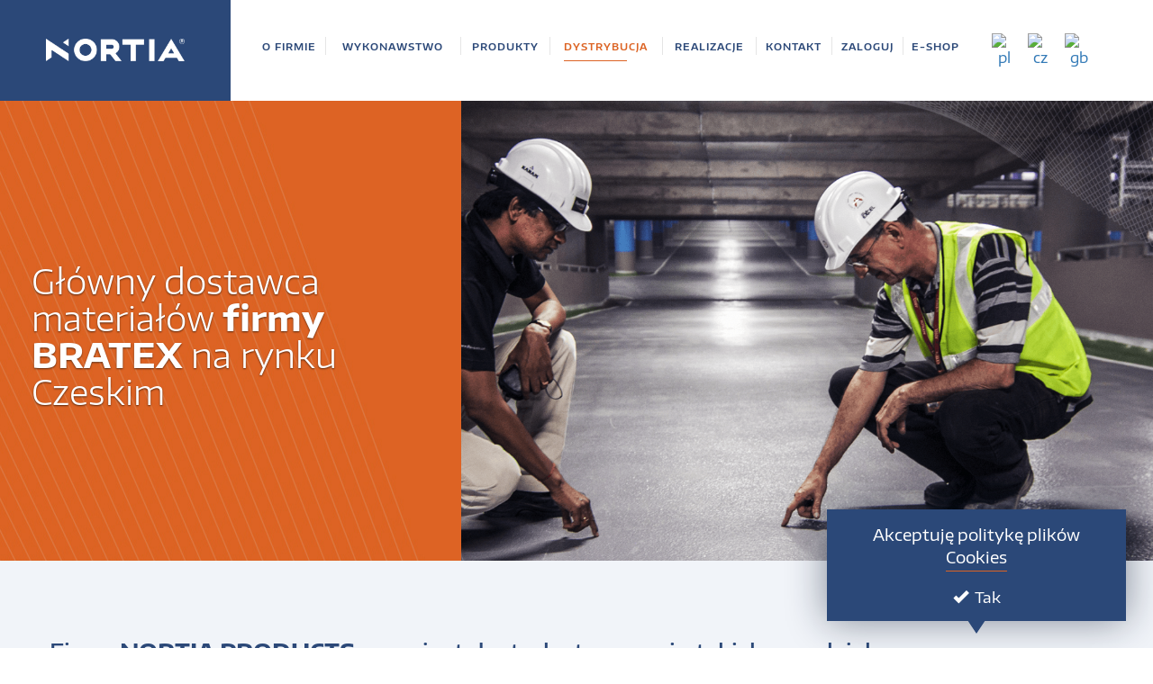

--- FILE ---
content_type: text/html; charset=UTF-8
request_url: https://nortia.cz/pl/dystrybucja
body_size: 9272
content:


<!DOCTYPE html>

<html lang="pl">

    <head>

        <meta charset="utf-8">

        <meta http-equiv="X-UA-Compatible" content="IE=edge">

        <meta name="viewport" content="width=device-width, initial-scale=1">

        <meta name="robots" content="index, follow">

        <style id="style-placeholder">*{display:none!important;}</style>

        <title>Dystrybucja</title>

        <meta name="description" content="Opis podstrony - Dystrybucja">

        <link rel="icon" type="image/png" href="/favicon.png">

        <script>if (window.location.hash)

                scroll(0, 0);

            setTimeout(function () {

                scroll(0, 0);

            }, 1);</script>

        <script type="text/javascript" id="lcss">

            



function onloadCSS( ss, callback ) {

    var called;

    function newcb(){

            if( !called && callback ){

                called = true;

                callback.call( ss );

            }

    }

    if( ss.addEventListener ){

        ss.addEventListener( "load", newcb );

    }

    if( ss.attachEvent ){

        ss.attachEvent( "onload", newcb );

    }



    // This code is for browsers that don’t support onload

    // No support for onload (it'll bind but never fire):

    //  * Android 4.3 (Samsung Galaxy S4, Browserstack)

    //  * Android 4.2 Browser (Samsung Galaxy SIII Mini GT-I8200L)

    //  * Android 2.3 (Pantech Burst P9070)



    // Weak inference targets Android < 4.4

    if( "isApplicationInstalled" in navigator && "onloadcssdefined" in ss ) {

        ss.onloadcssdefined( newcb );

    }

}

    function loadCSS(e, n, o, t) {

                "use strict";

                var d = window.document.createElement("link"), i = n || window.document.getElementsByTagName("script")[0], r = window.document.styleSheets;

                return d.rel = "stylesheet", d.href = e, d.media = "only x", t && (d.onload = t), i.parentNode.insertBefore(d, i), d.onloadcssdefined = function (e) {

                    for (var n, o = 0; o < r.length; o++)

                        r[o].href && r[o].href === d.href && (n = !0);

                    n ? e() : setTimeout(function () {

                        d.onloadcssdefined(e)

                    });

                    

                }, d.onloadcssdefined(function () {

                    d.media = o || "all";

                    

                }), d

                                            

            }

            var lc = document.getElementById("lcss");

            loadCSS('/css/bootstrap.min.css', lc);

            var stylesheet =loadCSS('/css/style.min.css?2', lc);

            loadCSS('/css/lightgallery.min.css', lc);

            onloadCSS( stylesheet, function() {

    document.getElementById('style-placeholder').remove();

});

            

            !function (t, e) {



                "use strict";

                function n(t, e) {

                    var n = t.length;

                    return~e && n > e && (n = e), n

                }

                function r(t, e) {

                    b.setTimeout(t, e || 0)

                }

                function a(t) {

                    r(function () {

                        throw t

                    })

                }

                function o(t) {

                    return/(^(https?:)?\/\/)|(\.(js|php)$)/.test(t) && !/(\n|\r)/m.test(t)

                }

                function s(t) {

                    return t && t.constructor && t.call && t.apply

                }

                function i(t) {

                    var e;

                    return(e = Array.isArray) ? e(t) ? t : [t] : T.concat(t)

                }

                function c(t) {

                    return T.slice.call(t)

                }

                function l() {

                    var t = c(arguments);

                    return function () {

                        return j.apply(j, t.concat(c(arguments)))

                    }

                }

                function u(t, e) {

                    var n = this;

                    if ((!n.readyState || /^c|loade/.test(n.readyState)) && !n.loadStatus) {

                        if (n.onload = n.onreadystatechange = n.onerror = null, n.loadStatus = !0, e && "error" === e.type) {

                            var r = n.src || "Resource", o = " fails to load.", s = {name: "ConnectionError", source: r, evt: e, stack: r + o, message: o, toString: function () {

                                    return this.source + this.message

                                }};

                            return a(s), void t.reject(s)

                        }

                        t.resolve()

                    }

                }

                function f(t, e) {

                    var n = "script", r = x.createElement(n), a = x.getElementsByTagName(n), o = a[a.length - 1];

                    if (r.async = !0, r.src = t, e) {

                        r.loadStatus = !1;

                        var s = l(u, r, e);

                        r.onload = r.onreadystatechange = r.onerror = s;

                        var i = o;

                        i = i || document.body.firstChild, i.parentNode.insertBefore(r, i)

                    }

                }

                function d(t, e) {

                    w(function () {

                        try {

                            t.call(null, e)

                        } catch (n) {

                            e.reject(n)

                        }

                    })

                }

                function h(t, e) {

                    if (!s(t)) {

                        if (o(t))

                            return void f(t, e);

                        if (C)

                            return t = m + encodeURIComponent(t), void f(t, e)

                    }

                    var n = s(t) ? t : Function(t);

                    if (!e.async) {

                        var r = n;

                        n = function (t) {

                            try {

                                r.call(null), t.resolve()

                            } catch (e) {

                                t.reject(e)

                            }

                        }

                    }

                    d(n, e)

                }

                function v(t, e) {

                    var n = this;

                    n.tasks = [], n.callbacks = [], n.errors = [], n.data = {}, n.nextTask = 0, n.nextCallback = 0, n.until = -1, n.digest = !1, n.add(t).whenDone(e)

                }

                function p() {

                    var t = this;

                    if (t.digest)

                        return void r(l(p, t), 50 / 3);

                    t.digest = !0;

                    for (var e, a, o = t.nextCallback; o < n(t.callbacks, t.until); o++)

                        if (t.nextTask === t.tasks.length) {

                            if (a = t.nextCallback, e = t.callbacks[a]) {

                                if (t.nextCallback = o + 1, e.call(null, t.data, t.nextTask - 1, t.errors), !e.untilThen)

                                    continue;

                                t.nextCallback--, t.until = -1

                            }

                            t.callbacks.splice(a, 1)

                        }

                    t.digest = !1

                }

                function k() {

                    var t = this;

                    return t.nextTask < t.tasks.length && ++t.nextTask !== t.tasks.length ? t : (p.call(t), t)

                }

                function y(t, e) {

                    return new v(t, e)

                }

                var m = "data:application/javascript,", g = "OMITTED", x = document, b = window, T = Array.prototype, C = !0;

                x.all && !x.addEventListener && (C = !1);

                var w = b.requestAnimationFrame || b.webkitRequestAnimationFrame || b.mozRequestAnimationFrame || r, j = Function.call;

                v.prototype.resolve = function (t, e) {

                    var n = this;

                    return t && t !== g && (n.data[t] = e), k.call(n)

                }, v.prototype.reject = function (t) {

                    var e = this;

                    return t && (a(t), e.errors.push(t)), k.call(e)

                }, v.prototype.whenDone = function (t) {

                    var e = this;

                    return t ? e.nextTask > e.tasks.length ? e : (e.callbacks.push(t), e.nextTask === e.tasks.length && e.resolve(), e) : e

                }, v.prototype.add = function (t, e) {

                    var n = this;

                    if (!t)

                        return n;

                    if (e && n[e]) {

                        var r = new Error("Callback value name: " + e + " is registered");

                        a(r), n.errors.push(r)

                    }

                    t = i(t);

                    for (var o, s = {resolve: l(n.resolve, n, e), reject: n.reject, async: !!e}, c = 0; c < t.length; c++)

                        o = t[c], o && (n.tasks.push(o), h(o, s));

                    return n

                }, v.prototype.then = function (t, e) {

                    function n() {

                        r.until = r.nextCallback, r.add(t, e)

                    }

                    var r = this;

                    return t ? (n.untilThen = !0, r.whenDone(n)) : r

                }, "undefined" != typeof module && module.exports ? module.exports = y : "function" == typeof define && define.amd ? define(function () {

                    return y

                }) : e[t] = y

            }("asyncJS", this);

        </script>

        <noscript>

        <link href="/css/bootstrap.min.css" rel="stylesheet">

        <link href="/css/style.min.css" rel="stylesheet">

        <link href="/css/lightgallery.min.css" rel="stylesheet">

        </noscript>

        <!--[if lt IE 9]>

            <script src="https://oss.maxcdn.com/html5shiv/3.7.2/html5shiv.min.js"></script>

            <script src="https://oss.maxcdn.com/respond/1.4.2/respond.min.js"></script>

        <![endif]-->

    </head>

    <body onresize="bodyResize();">

        <header>

            <div class="header-nav fluid">

                <div class="header-navbar">

                    <div class="brand">

                        <div class="wrap">

                            <a href="/pl/"><img src="/img/brand.png" alt="" style="max-width:200px"></a>

                        </div>

                    </div>

                    <div class="header-menu collapse width" id="menu-collapse">

                        <button class="close-rwd " type="button" data-toggle="collapse" data-target="#menu-collapse" aria-expanded="false" aria-controls="menu-collapse">&times;</button>

                        <div class="wrap">

                            <ul class="menu">

                                
                <li>

                <a href="#o-firmie" class="link-submenu " role="button" data-toggle="collapse" aria-expanded="false" aria-controls="o-firmie"><span>O firmie</span><span class="drop-caret visible-xs-inline-block"></span></a>

                <div class="submenu collapse" id="o-firmie">

                  <div class="inside">

                    <div class="row">

                      
      <div class="col-sm-12">

        <div class="row">

          <div class="col-lg-12">

            <p class="h3">O firmie</p>

            <ul data-test-1>

              
              <li><a href="/pl/o-firmie/profil-spolki#goto" class=""><span>Profil spółki</span></a></li>


              <li><a href="/pl/o-firmie/strategia-dzialania#goto" class=""><span>Strategia działania</span></a></li>


              <li><a href="/pl/o-firmie/zakres-dzialania#goto" class=""><span>Zakres działania</span></a></li>


              <li><a href="/pl/o-firmie/partnerzy#goto" class=""><span>Partnerzy</span></a></li>



            </ul>

          </div>

        </div>

      </div>



                    </div>

                    <div class="clearfix"></div>

                  </div>

                </div>

                </li>


                <li class="divider"><span></span></li>


                <li>

                <a href="#wykonawstwo" class="link-submenu " role="button" data-toggle="collapse" aria-expanded="false" aria-controls="wykonawstwo"><span>Wykonawstwo</span><span class="drop-caret visible-xs-inline-block"></span></a>

                <div class="submenu collapse" id="wykonawstwo">

                  <div class="inside">

                    <div class="row">

                      
      <div class="col-sm-12">

        <div class="row">

          <div class="col-lg-12">

            <p class="h3">Wykonawstwo</p>

            <ul data-test-1>

              
              <li><a href="/pl/wykonawstwo/dachy-spadziste-dachy-plaskie#goto" class=""><span>Dachy spadziste, dachy płaskie</span></a></li>


              <li><a href="/pl/wykonawstwo/hale-stalowe#goto" class=""><span>Hale stalowe</span></a></li>


              <li><a href="/pl/wykonawstwo/posadzki-przemyslowe#goto" class=""><span>Posadzki przemysłowe</span></a></li>



            </ul>

          </div>

        </div>

      </div>



                    </div>

                    <div class="clearfix"></div>

                  </div>

                </div>

                </li>


                <li class="divider"><span></span></li>


                <li>

                <a href="#produkty" class="link-submenu " role="button" data-toggle="collapse" aria-expanded="false" aria-controls="produkty"><span>PRODUKTY</span><span class="drop-caret visible-xs-inline-block"></span></a>

                <div class="submenu collapse" id="produkty">

                  <div class="inside">

                    <div class="row">

                      
      <div class="col-md-6 col-lg-8">

        <p class="h3">Handel</p>

          <div class="row"><div class="col-lg-6"><ul data-test-4>
              <li><a href="/pl/handel/pokrycia-dachowe#goto" class=""><span>Pokrycia dachowe</span></a></li>


              <li><a href="/pl/handel/trapezy-konstrukcyjne#goto" class=""><span>Trapezy konstrukcyjne</span></a></li>


              <li><a href="/pl/handel/bramy-garazowe-i-przemyslowe#goto" class=""><span>Bramy garażowe&nbsp;i przemysłowe</span></a></li>
</ul></div><div class="col-lg-6"><ul data-test-4>
              <li><a href="/pl/handel/elewacje#goto" class=""><span>Elewacje</span></a></li>


              <li><a href="/pl/handel/plyta-warstwowa#goto" class=""><span>Płyta warstwowa</span></a></li>


              <li><a href="/pl/handel/stolarka-aluminiowa-i-drewniana#goto" class=""><span>Stolarka aluminiowa&nbsp;i drewniana</span></a></li>
</ul></div></div>

      </div>

      <div class="col-md-6 col-lg-4">

        <p class="h3">Budownictwo</p>

          <ul data-test-3>
              <li><a href="/pl/budownictwo/kubaturowe#goto" class=""><span>Kubaturowe</span></a></li>


              <li><a href="/pl/budownictwo/przemyslowe-i-komercyjne#goto" class=""><span>Przemysłowe&nbsp;i komercyjne</span></a></li>
</ul>

      </div>


                    </div>

                    <div class="clearfix"></div>

                  </div>

                </div>

                </li>


                <li class="divider"><span></span></li>


                <li><a href="/pl/dystrybucja#goto" class="active"><span>Dystrybucja</span></a></li>


                <li class="divider"><span></span></li>


                <li><a href="/pl/realizacje#goto" class=""><span>Realizacje</span></a></li>


                <li class="divider"><span></span></li>


                <li><a href="/pl/kontakt#goto" class=""><span>Kontakt</span></a></li>


                <li class="divider"><span></span></li>


                <li>

                <a href="#zaloguj" class="link-submenu " role="button" data-toggle="collapse" aria-expanded="false" aria-controls="zaloguj"><span>Zaloguj</span><span class="drop-caret visible-xs-inline-block"></span></a>

                <div class="submenu collapse" id="zaloguj">

                  <div class="inside">

                    <div class="row">

                      
      <div class="col-sm-12">

        <div class="row">

          <div class="col-lg-12">

            <p class="h3">Zaloguj</p>

            <ul data-test-1>

              
              <li><a href="https://login.nortia.cz" class=""><span>Zaloguj do B2B</span></a></li>


              <li><a href="/pl/zaloguj/przylacz-sie-do-nas#goto" class=""><span>Przyłącz się do nas </span></a></li>



            </ul>

          </div>

        </div>

      </div>



                    </div>

                    <div class="clearfix"></div>

                  </div>

                </div>

                </li>


                <li class="divider"><span></span></li>


                <li><a href="https://eshop.nortia.cz " class=""><span>E-SHOP</span></a></li>

                            </ul>

                        </div>

                    </div>

                    <div class="lang">

                                            <ul>                        <li class="dropdown">                        <div id="dLabel" type="button" data-toggle="dropdown" aria-haspopup="true" aria-expanded="false"></a>                            <img src="/img/flag/pl.gif" alt="pl">                            <span class="drop-caret"></span>                        </div>                            <ul class="dropdown-menu" aria-labelledby="dLabel">                                <li><a href="/cz/"><img src="/img/flag/cz.gif" alt="cz"></a></li>
<li><a href="/gb/"><img src="/img/flag/gb.gif" alt="gb"></a></li>                            </ul>                        </li>                        <li><a href="#" class="active"><img src="/img/flag/pl.gif" alt="pl"></a></li>                        <li><a href="/cz/"><img src="/img/flag/cz.gif" alt="cz"></a></li>
<li><a href="/gb/"><img src="/img/flag/gb.gif" alt="gb"></a></li>                    </ul>
                    </div>

                    <button class="collapse-toggle" type="button" data-toggle="collapse" data-target="#menu-collapse" aria-expanded="false" aria-controls="menu-collapse">

                        <span class="bar"></span>

                        <span class="bar"></span>

                        <span class="bar"></span>

                    </button>

                </div>

            </div></header>

                                    <div class="container-fluid slider subsite-new">                <div class="row">                    <div class="col-xs-12 nopad">                        <div id="carousel-example-generic" class="carousel slide" data-interval="5000" data-ride="carousel">                            <div class="carousel-inner" role="listbox">                                                        <div class="item active">                            <img src="/img/page-slider/specialists.png" alt="">                            <div class="carousel-caption">                                <div class="wrap">                                    <div class="middle">                                                                                <div class="deco_new deco_secondary"><div class="slider-content">                                            <h3 class="slider-content__title">Główny dostawca 
materiałów <strong>firmy
BRATEX</strong> na rynku
Czeskim </h3>                                                </div>          </div>                                       </div>                                       </div>                                    </div>                                </div>                            </div>                        </div>                    </div>                </div>            </div>                        </div><div class="subpage">
    <div class="subpage__inner">

        <h1 class="subpage__title">Firma <strong>NORTIA PRODUCTS s.r.o.</strong> jest dystrybutorem min takich marek jak:</h1>
        <div class="brandsf">
                            <button type="button" data-dist-brand="Bratex" class="dist-brand dist-brand_default">
                    <img class="dist-brand__logo" src="/img/brands/bratexbratex-201.png" alt="Bratex">
                </button>
                            <button type="button" data-dist-brand="Krispol" class="dist-brand ">
                    <img class="dist-brand__logo" src="/img/brands/krispol.png" alt="Krispol">
                </button>
                            <button type="button" data-dist-brand="Blachoprofil" class="dist-brand ">
                    <img class="dist-brand__logo" src="/img/brands/blachoprofil-821.jpg" alt="Blachoprofil">
                </button>
                            <button type="button" data-dist-brand="Fakro" class="dist-brand ">
                    <img class="dist-brand__logo" src="/img/brands/fakro.png" alt="Fakro">
                </button>
                            <button type="button" data-dist-brand="Velux" class="dist-brand ">
                    <img class="dist-brand__logo" src="/img/brands/velux.png" alt="Velux">
                </button>
                    </div>
    </div>
    <div class="tiles">
        <div class="tiles__inner">
                            <div data-dist-brand="Bratex" class="tile tile_hidden tile_become-distributor">
                    <div class="tile__content">
                        <h4 class="tile__title">Opis <strong>firmy</strong></h4>
                        <p class="tile__description tile__description_small">
                             Bratex Dachy to firma z polskim kapitałem, która jako producent blachy, działa na rynku od 1991 roku. Specjalizuje się w produkcji i sprzedaży wysokogatunkowych blach dachowych oraz stalowego systemu rynnowego Struga. 

Przedsiębiorstwo Bratex Dachy zostało w 1996 roku pierwszym bezpośrednim importerem lakierowanych blach w kręgach produkowanych przez skandynawski koncern SSAB, który jest światowym liderem w produkcji stali wysokowytrzymałej i do dnia dzisiejszego jest czołowym dostawcą firmy.                         </p>
                    </div>
                    <div class="tile__image-wrapper">
                        <img class="tile__image" alt="" src="/img/tiles/bratexbratex-989.jpg">
                        <a href="http://cz.bratex-roofing.com/" target="_blank" class="tile__link">
                            Przejdź do strony marki                        </a>
                    </div>
                </div>
                <div data-dist-brand="Bratex"  class="tile tile_hidden tile_single tile_color-primary ">
                    <div class="tile__content">
                        <h4 class="tile__title tile__title_inverted">Gdzie kupić?</h4>
                        <p class="tile__description tile__description_small tile__description_inverted">
                                                            Aby otrzymać ofertę, prosimy o kontakt pod adresem nortia@nortia.cz.
                                Przygotujemy dla Państwa ofertę lub wskażemy najbliższego dystrybutora danej marki.
                                <br><br>
                                Aby zostać dystrybutorem marki Bratex prosimy
                                o kontakt za pomocą  poniższego formularza.                                <a href="/zostan-dystrybutorem" class="tile__open-form">ZOSTAŃ DYSTRYBUTOREM</a>
                                                    </p>
                        <h4 class="tile__title tile__title_inverted">Do pobrania</h4>
                        <div class="tile__description tile__description_small tile__description_inverted">
                            <ul class="tile__download-list">
                                                                                                <li class="download"><a target="_blank" download class="download__link" href="/downloads/bratex-39.jpg">bratex-39.jpg</a></li>
                                                                                                                                                                                                                                                              </ul>
                        </div>
                    </div>
                </div>
                            <div data-dist-brand="Krispol" class="tile tile_hidden tile_become-distributor">
                    <div class="tile__content">
                        <h4 class="tile__title">Opis <strong>firmy</strong></h4>
                        <p class="tile__description tile__description_small">
                            KRISPOL Sp. z o.o. jest wiodącym europejskim producentem bram i stolarki otworowej. Spółka jest obecna w branży budowlanej od prawie 30 lat. Oferuje kompleksowe, nowoczesne rozwiązania dla domu i przemysłu, w tym bramy, okna, rolety i drzwi.                        </p>
                    </div>
                    <div class="tile__image-wrapper">
                        <img class="tile__image" alt="" src="/img/tiles/krispol-876.jpg">
                        <a href="http://www.krispol.pl" target="_blank" class="tile__link">
                            Przejdź do strony marki                        </a>
                    </div>
                </div>
                <div data-dist-brand="Krispol"  class="tile tile_hidden tile_single tile_color-primary ">
                    <div class="tile__content">
                        <h4 class="tile__title tile__title_inverted">Gdzie kupić?</h4>
                        <p class="tile__description tile__description_small tile__description_inverted">
                                                            Aby otrzymać ofertę, prosimy o konktat pod adresem nortia@nortia.cz.
                                Przygotujemy dla Państwa ofertę lub wskażemy najbliżsszego dystrybutowa danej marki.                                <br><br>
                                <a href="https://www.eshop.nortia.cz/cs/" class="tile__link tile__link_regular">PRZEJDŹ DO NASZEGO E-SHOPU</a>
                                                    </p>
                        <h4 class="tile__title tile__title_inverted">Do pobrania</h4>
                        <div class="tile__description tile__description_small tile__description_inverted">
                            <ul class="tile__download-list">
                                                                                                                                                                                                                                                                                                   </ul>
                        </div>
                    </div>
                </div>
                            <div data-dist-brand="Blachoprofil" class="tile tile_hidden tile_become-distributor">
                    <div class="tile__content">
                        <h4 class="tile__title">Opis <strong>firmy</strong></h4>
                        <p class="tile__description tile__description_small">
                            Firma BlachProfil2 jest jednym z czołowych producentów pokryć dachowych i elewacyjnych w Polsce. W swojej ofercie posiadają wysokie, konstrukcyjne trapezy które idealnie nadają się do pokryć hal i budynków przemysłowych.                        </p>
                    </div>
                    <div class="tile__image-wrapper">
                        <img class="tile__image" alt="" src="/img/tiles/blachoprofil-837.jpg">
                        <a href="http://www.bp2.pl" target="_blank" class="tile__link">
                            Przejdź do strony marki                        </a>
                    </div>
                </div>
                <div data-dist-brand="Blachoprofil"  class="tile tile_hidden tile_single tile_color-primary ">
                    <div class="tile__content">
                        <h4 class="tile__title tile__title_inverted">Gdzie kupić?</h4>
                        <p class="tile__description tile__description_small tile__description_inverted">
                                                            Aby otrzymać ofertę, prosimy o konktat pod adresem nortia@nortia.cz.
                                Przygotujemy dla Państwa ofertę lub wskażemy najbliżsszego dystrybutowa danej marki.                                <br><br>
                                <a href="https://www.eshop.nortia.cz/cs/" class="tile__link tile__link_regular">PRZEJDŹ DO NASZEGO E-SHOPU</a>
                                                    </p>
                        <h4 class="tile__title tile__title_inverted">Do pobrania</h4>
                        <div class="tile__description tile__description_small tile__description_inverted">
                            <ul class="tile__download-list">
                                                                                                                                                                                                                                                                                                   </ul>
                        </div>
                    </div>
                </div>
                            <div data-dist-brand="Fakro" class="tile tile_hidden tile_become-distributor">
                    <div class="tile__content">
                        <h4 class="tile__title">Opis <strong>firmy</strong></h4>
                        <p class="tile__description tile__description_small">
                            Firma FAKRO powstała w 1991 roku jako spółka prywatna, oparta w stu procentach na polskim kapitale. W ciągu 28 lat z małego, rodzinnego zakładu rozwinęła się w międzynarodową korporację, która dziś zajmuje pozycję wicelidera na światowym rynku okien dachowych.                        </p>
                    </div>
                    <div class="tile__image-wrapper">
                        <img class="tile__image" alt="" src="/img/tiles/fakro-726.jpg">
                        <a href="http://cz.bratex-roofing.com/" target="_blank" class="tile__link">
                            Przejdź do strony marki                        </a>
                    </div>
                </div>
                <div data-dist-brand="Fakro"  class="tile tile_hidden tile_single tile_color-primary ">
                    <div class="tile__content">
                        <h4 class="tile__title tile__title_inverted">Gdzie kupić?</h4>
                        <p class="tile__description tile__description_small tile__description_inverted">
                                                            Aby otrzymać ofertę, prosimy o konktat pod adresem nortia@nortia.cz.
                                Przygotujemy dla Państwa ofertę lub wskażemy najbliżsszego dystrybutowa danej marki.                                <br><br>
                                <a href="https://www.eshop.nortia.cz/cs/" class="tile__link tile__link_regular">PRZEJDŹ DO NASZEGO E-SHOPU</a>
                                                    </p>
                        <h4 class="tile__title tile__title_inverted">Do pobrania</h4>
                        <div class="tile__description tile__description_small tile__description_inverted">
                            <ul class="tile__download-list">
                                                                                                                                                                                                                                                                                                   </ul>
                        </div>
                    </div>
                </div>
                            <div data-dist-brand="Velux" class="tile tile_hidden tile_become-distributor">
                    <div class="tile__content">
                        <h4 class="tile__title">Opis <strong>firmy</strong></h4>
                        <p class="tile__description tile__description_small">
                            Grupa VELUX i spółki siostrzane w Polsce, należące do duńskiego holdingu VKR, są największym producentem i eksporterem okien dachowych w Polsce. Oferta firmy VELUX obejmuje szeroki asortyment okien do poddaszy, okien do płaskiego dachu, jak również różnego rodzaju rolety wewnętrzne i zewnętrzne, żaluzje, zestawy izolacyjne oraz do zdalnego sterowania. Produkty te pomagają stworzyć zdrowy klimat wewnętrzny, idealny do pracy, nauki, zabawy i odpoczynku.                        </p>
                    </div>
                    <div class="tile__image-wrapper">
                        <img class="tile__image" alt="" src="/img/tiles/velux-973.jpg">
                        <a href="http://www.velux.pl" target="_blank" class="tile__link">
                            Przejdź do strony marki                        </a>
                    </div>
                </div>
                <div data-dist-brand="Velux"  class="tile tile_hidden tile_single tile_color-primary ">
                    <div class="tile__content">
                        <h4 class="tile__title tile__title_inverted">Gdzie kupić?</h4>
                        <p class="tile__description tile__description_small tile__description_inverted">
                                                            Aby otrzymać ofertę, prosimy o konktat pod adresem nortia@nortia.cz.
                                Przygotujemy dla Państwa ofertę lub wskażemy najbliżsszego dystrybutowa danej marki.                                <br><br>
                                <a href="https://www.eshop.nortia.cz/cs/" class="tile__link tile__link_regular">PRZEJDŹ DO NASZEGO E-SHOPU</a>
                                                    </p>
                        <h4 class="tile__title tile__title_inverted">Do pobrania</h4>
                        <div class="tile__description tile__description_small tile__description_inverted">
                            <ul class="tile__download-list">
                                                                                                                                                                                                                                                                                                   </ul>
                        </div>
                    </div>
                </div>
            
        </div>
    </div>
</div>

        <div class="fluid full-grid fields home-contact">        <div class="left">            <div class="row">                <div class="col-xs-12">                    <div class="text-heading text-center">                        <div class="wrap">                            <div class="middle">                                <h2>Kontakt</h2>                                                            </div>                        </div>                    </div>                                                                <ul class="social-icons">                                <li class="social-icons__element">                                    <a class="social-icons__link" target="_blank" href="https://www.facebook.com/nortiaproducts/">                                        <img class="social-icons__icon" target="_blank"  src="/img/social/facebook.svg" alt="facebook">                                    </a>                                </li>                               <li class="social-icons__element">                                    <a class="social-icons__link" href="https://www.instagram.com/nortiaproducts/">                                        <img  class="social-icons__icon" src="/img/social/instagram.svg" alt="instagram">                                    </a>                                </li>                                </ul>                </div>                <div class="col-xs-12">                    <div class="box hq">                        <div class="wrap">                            <div class="middle">                                <div class="row">                                    <div class="col-sm-6 col-image">                                        <div class="wrap">                                            <div class="middle">                                                <img src="/img/intradex-logo.png" alt="" style="width:200px">                                            </div>                                        </div>                                    </div>                                    <div class="col-sm-6 text">                                        <div class="wrap">                                             <div class="middle">                                                <p style="font-size:17px;" class="h3">Nortia Products s.r.o.</p>                                                <address>Holandska 878/2<br>
639 00 Brno<br>
tel: 773 300 312, 773 308 312<br>
nortia@nortia.cz
<br><br>                                                    IČ: 04954921<br>                                                    DIČ: CZ04954921</address>                                                                                            </div>                                        </div>                                    </div>                                </div>                            </div>                        </div>                        <div class="size"></div>                    </div>                </div>            </div>        </div>        <div class="right">            <div class="row">                <div class="col-sm-12">                    <div class="box address">                        <div class="wrap">                            <div class="middle">                                <div class="info">                                    <p class="h3">Biuro handlowe <strong>Brno</strong><br></p>                                    <address>Holandská 878/2, 63900 Brno<br>tel. +420 773 308 312, +420 773 300 312<br><br></address>                                    <p class="h3">Oddział <strong>Frýdek-Místek</strong><br></p>                                    <address>Příborská 259, 739 42 Chlebovice<br>tel. +420 773 300 027<br></address>                                                                        <p class="h3"></p>                                    <address></address>                                </div>                            </div>                        </div>                        <div class="size"></div>                    </div>                </div>            </div>        </div>        <div class="clearfix"></div>        <div class="cut"></div>    </div>
    <footer>



        
        <div class="fluid footer">

            <div class="container">

                <div class="sitemap hidden-xs">

                        <div class="col">
        <p class="tree-0">
<a href="/pl/o-firmie">
O firmie</a>
</p>

<p class="tree-1">
<a href="/pl/o-firmie/profil-spolki">
Profil spółki</a>
</p>

<p class="tree-1">
<a href="/pl/o-firmie/strategia-dzialania">
Strategia działania</a>
</p>

<p class="tree-1">
<a href="/pl/o-firmie/zakres-dzialania">
Zakres działania</a>
</p>

<p class="tree-1">
<a href="/pl/o-firmie/partnerzy">
Partnerzy</a>
</p>

    </div>
    <div class="col">
        <p class="tree-0">
<a href="/pl/wykonawstwo">
Wykonawstwo</a>
</p>

<p class="tree-1">
<a href="/pl/wykonawstwo/dachy-spadziste-dachy-plaskie">
Dachy spadziste, dachy płaskie</a>
</p>

<p class="tree-1">
<a href="/pl/wykonawstwo/hale-stalowe">
Hale stalowe</a>
</p>

<p class="tree-1">
<a href="/pl/wykonawstwo/posadzki-przemyslowe">
Posadzki przemysłowe</a>
</p>

    </div>
    <div class="col">
        <p class="tree-0">
<a href="/pl/produkty">
PRODUKTY</a>
</p>

<p class="tree-1">
<span>
Handel</span>
</p>

<p class="tree-2">
<a href="/pl/produkty/handel/pokrycia-dachowe">
Pokrycia dachowe</a>
</p>

<p class="tree-2">
<a href="/pl/produkty/handel/trapezy-konstrukcyjne">
Trapezy konstrukcyjne</a>
</p>

<p class="tree-2">
<a href="/pl/produkty/handel/bramy-garazowe-i-przemyslowe">
Bramy garażowe i przemysłowe</a>
</p>

<p class="tree-2">
<a href="/pl/produkty/handel/elewacje">
Elewacje</a>
</p>

<p class="tree-2">
<a href="/pl/produkty/handel/plyta-warstwowa">
Płyta warstwowa</a>
</p>

<p class="tree-2">
<a href="/pl/produkty/handel/stolarka-aluminiowa-i-drewniana">
Stolarka aluminiowa i drewniana</a>
</p>

<p class="tree-1">
<span>
Budownictwo</span>
</p>

    </div>
    <div class="col">
        <p class="tree-2">
<a href="/pl/produkty/budownictwo/kubaturowe">
Kubaturowe</a>
</p>

<p class="tree-2">
<a href="/pl/produkty/budownictwo/przemyslowe-i-komercyjne">
Przemysłowe i komercyjne</a>
</p>

<p class="tree-0">
<a href="/pl/dystrybucja">
Dystrybucja</a>
</p>

<p class="tree-0">
<a href="/pl/kontakt">
Kontakt</a>
</p>

<p class="tree-0">
<a href="/pl/zaloguj">
Zaloguj</a>
</p>

<p class="tree-1">
<a href="/pl/zaloguj/zaloguj-do-b2b">
Zaloguj do B2B</a>
</p>

<p class="tree-1">
<a href="/pl/zaloguj/przylacz-sie-do-nas">
Przyłącz się do nas </a>
</p>

<p class="tree-0">
<a href="/pl/e-shop">
E-SHOP</a>
</p>

    </div>

                    <div class="clearfix"></div>

                </div>

                <div class="copy">

                    <p>&copy;&nbsp;2018 - NORTIA<br>Wszelkie prawa zastrzeżone</p>

                    <p class="hidden-xs">Projekt i wykonanie: <a href="http://webmotion.pl" title="projektowanie stron" target="_blank">WEBMOTION</a></p>

                </div>

            </div>

        </div>

    </footer>





    <div class="cookies hide">

        <div class="message">

            <p class="text">

                Akceptuję politykę plików <a href="/polityka-prywatnosci" rel="nofollow">Cookies</a>


            </p>

            <div class="links">

                <a href="#" class="pull-left" id="cookieYes"><span class="glyphicon glyphicon-ok"></span>Tak</a>

               

                <div class="clearfix"></div>

            </div>

        </div>

        <div class="pop"></div>

    </div>

    
    <script src="/js/jquery-1.12.0.min.js"></script>

    <script src="/js/bootstrap.min.js"></script>

    <!-- <script src="/js/js.cookie.js"></script>

    <script src="/js/lightgallery.min.js"></script>

    <script src="/js/lg-thumbnail.min.js"></script>

    <script src="/js/lg-fullscreen.min.js"></script> -->

    <script type="text/javascript">

        var q = asyncJS();

//        q.add("/js/jquery-1.12.0.min.js");

        q.whenDone(function () {







            $(function ()

            {

                let link = $('.menu>li').eq(6).find('a').eq(0).attr('href');

                $('.tile_brands').attr('href', link);



                link = $('.menu>li').eq(10).find('a').eq(0).attr('href');

                $('.tile_join').attr('href', link);



            });



            $(function ()

            {



                $('.dist-brand').click(function ()

                {

                    $('.dist-brand_active').removeClass('dist-brand_active');

                    $(this).addClass('dist-brand_active');



                    let brand = $(this).data('dist-brand');

                    let tileSelector = '.tile[data-dist-brand="' + brand + '"]';

                    let hideSelector = '.tile:not(' + tileSelector + ')';

                    $(hideSelector).addClass('tile_hidden');

                    $(tileSelector).removeClass('tile_hidden');

                });



                $('.dist-brand_default').trigger('click');

                

                var select=false;

                

         $('body').on('click','.dist-brand_active', function()

        {

            let windowWidth=$(window).width();

            if(windowWidth>1100)

            {

                return;

            }



            $('.brandsf').addClass('brands_select');

            select=true;

            

             $('body').on('click','.brands_select .dist-brand', function()

             {

                 if(select)

                 {

                 $('.brandsf').removeClass('brands_select');

                 select=false;

                   }

                 

             });



        });

                

            });



            if (window.location.hash) {

                 var offset=$(window.location.hash).offset();

                 if(offset)

                 {

                $('html, body').animate({

                   

                    scrollTop: offset.top + 'px'

                }, 750, 'swing');

            }

            }



        });

        q.then([ "/js/js.cookie.js", "/js/lightgallery.min.js", "/js/lg-thumbnail.min.js", "/js/lg-fullscreen.min.js", "/js/jquery.validate.min.js"]);

        q.whenDone(function () {



            $(document).ready(function () {

                var lg = $("#lightgallery").lightGallery({

                    selector: '.image-item'

                });

                $(".lightgallery").each(function () {

                    $(this).lightGallery({

                        selector: '.image-item',

                        download: false

                    });

                });



                $('.tile__open-form').click(function ()

                {

                    $('#exampleModal').modal();

                });



            });

        });

        q.then("/js/scripts.js");

    </script>

<!--     <script src="/js/jquery.validate.min.js"></script>

    <script src="/js/scripts.js"></script> -->

    
    <script>

        (function (i, s, o, g, r, a, m) {

            i['GoogleAnalyticsObject'] = r;

            i[r] = i[r] || function () {

                (i[r].q = i[r].q || []).push(arguments)

            }, i[r].l = 1 * new Date();

            a = s.createElement(o),

                    m = s.getElementsByTagName(o)[0];

            a.async = 1;

            a.src = g;

            m.parentNode.insertBefore(a, m)

        })(window, document, 'script', 'https://www.google-analytics.com/analytics.js', 'ga');

        ga('create', 'UA-127771261-1', 'auto');

        ga('send', 'pageview');





    </script>

    

    <script>

    $(function ()

    {

        

  





        

        $('#distroForm,#dachyForm').submit(function(e)

        {

            e.preventDefault();

            

            $.post($(this).attr('action'),$(this).serialize(),function()

            {

                alert('Wysłano formularz!');

            });

        });

        

        $('.dropdown').click(function()

    {

        $(this).children('[data-toggle="dropdown"]').trigger('click');

    });

    

    

    

$('header [data-target="#menu-collapse"]').click(function()

{

    $('body').toggleClass('menu-showed');

        var isSafari = !!navigator.userAgent.match(/Version\/[\d\.]+.*Safari/);

    var iOS = /iPad|iPhone|iPod/.test(navigator.userAgent) && !window.MSStream;

    

    if (isSafari && iOS) {

        console.log('ios');

            $('body:not(.menu-showed) .header-menu').css('height','');

            $('.menu-showed .header-menu').css('height',$(window).height());



    } else if(isSafari) {

//        alert("You are using Safari.");

    }

});





    });

    

    

</script>

</body>

</html>

--- FILE ---
content_type: text/css
request_url: https://nortia.cz/css/style.min.css?2
body_size: 15238
content:
@font-face {    font-family: 'Encode Sans Wide';    src: url('/font/encode-sans-wide/hinted-EncodeSansWide-Bold.eot');    src: url('/font/encode-sans-wide/hinted-EncodeSansWide-Bold.eot?#iefix') format('embedded-opentype'), url('/font/encode-sans-wide/hinted-EncodeSansWide-Bold.woff2') format('woff2'), url('/font/encode-sans-wide/hinted-EncodeSansWide-Bold.woff') format('woff'), url('/font/encode-sans-wide/hinted-EncodeSansWide-Bold.ttf') format('truetype'), url('/font/encode-sans-wide/hinted-EncodeSansWide-Bold.svg#EncodeSansWide-Bold') format('svg');    font-weight: bold;    font-style: normal}@font-face {    font-family: 'Encode Sans Wide';    src: url('/font/encode-sans-wide/hinted-EncodeSansWide-Medium.eot');    src: url('/font/encode-sans-wide/hinted-EncodeSansWide-Medium.eot?#iefix') format('embedded-opentype'), url('/font/encode-sans-wide/hinted-EncodeSansWide-Medium.woff2') format('woff2'), url('/font/encode-sans-wide/hinted-EncodeSansWide-Medium.woff') format('woff'), url('/font/encode-sans-wide/hinted-EncodeSansWide-Medium.ttf') format('truetype'), url('/font/encode-sans-wide/hinted-EncodeSansWide-Medium.svg#EncodeSansWide-Medium') format('svg');    font-weight: 500;    font-style: normal}@font-face {    font-family: 'Encode Sans Wide';    src: url('/font/encode-sans-wide/hinted-EncodeSansWide-SemiBold.eot');    src: url('/font/encode-sans-wide/hinted-EncodeSansWide-SemiBold.eot?#iefix') format('embedded-opentype'), url('/font/encode-sans-wide/hinted-EncodeSansWide-SemiBold.woff2') format('woff2'), url('/font/encode-sans-wide/hinted-EncodeSansWide-SemiBold.woff') format('woff'), url('/font/encode-sans-wide/hinted-EncodeSansWide-SemiBold.ttf') format('truetype'), url('/font/encode-sans-wide/hinted-EncodeSansWide-SemiBold.svg#EncodeSansWide-SemiBold') format('svg');    font-weight: 600;    font-style: normal}@font-face {    font-family: 'Encode Sans Wide';    src: url('/font/encode-sans-wide/hinted-EncodeSansWide-Thin.eot');    src: url('/font/encode-sans-wide/hinted-EncodeSansWide-Thin.eot?#iefix') format('embedded-opentype'), url('/font/encode-sans-wide/hinted-EncodeSansWide-Thin.woff2') format('woff2'), url('/font/encode-sans-wide/hinted-EncodeSansWide-Thin.woff') format('woff'), url('/font/encode-sans-wide/hinted-EncodeSansWide-Thin.ttf') format('truetype'), url('/font/encode-sans-wide/hinted-EncodeSansWide-Thin.svg#EncodeSansWide-Thin') format('svg');    font-weight: 100;    font-style: normal}@font-face {    font-family: 'Encode Sans Wide';    src: url('/font/encode-sans-wide/hinted-EncodeSansWide-Regular.eot');    src: url('/font/encode-sans-wide/hinted-EncodeSansWide-Regular.eot?#iefix') format('embedded-opentype'), url('/font/encode-sans-wide/hinted-EncodeSansWide-Regular.woff2') format('woff2'), url('/font/encode-sans-wide/hinted-EncodeSansWide-Regular.woff') format('woff'), url('/font/encode-sans-wide/hinted-EncodeSansWide-Regular.ttf') format('truetype'), url('/font/encode-sans-wide/hinted-EncodeSansWide-Regular.svg#EncodeSansWide-Regular') format('svg');    font-weight: normal;    font-style: normal}@font-face {    font-family: 'Encode Sans Wide';    src: url('/font/encode-sans-wide/hinted-EncodeSansWide-Light.eot');    src: url('/font/encode-sans-wide/hinted-EncodeSansWide-Light.eot?#iefix') format('embedded-opentype'), url('/font/encode-sans-wide/hinted-EncodeSansWide-Light.woff2') format('woff2'), url('/font/encode-sans-wide/hinted-EncodeSansWide-Light.woff') format('woff'), url('/font/encode-sans-wide/hinted-EncodeSansWide-Light.ttf') format('truetype'), url('/font/encode-sans-wide/hinted-EncodeSansWide-Light.svg#EncodeSansWide-Light') format('svg');    font-weight: 300;    font-style: normal}.collapse {  height: auto;  width: auto;}.collapse.height {  position: relative;  height: 0;  overflow: hidden;  -webkit-transition: height 0.35s ease;  -moz-transition: height 0.35s ease;  -o-transition: height 0.35s ease;  transition: height 0.35s ease;}@media(max-width:767px){    .collapse.width,.collapsing.width {     position: relative;  width: 0!important;  box-sizing: border-box;  overflow-x: hidden!important;  -webkit-transition: width 0.35s ease;  -moz-transition: width 0.35s ease;  -o-transition: width 0.35s ease;  transition: width 0.35s ease;}}.collapse.in.height {  height: auto;}    body {    min-height: 100%;    min-width: 280px;    overflow: auto;    overflow-x: hidden;    height: auto;    width: 100%;    font-family: "Encode Sans Wide", Helvetica, Arial, sans-serif}.fluid {    width: 100%}.img-center {    display: block;    margin: 0 auto}.test>div {    height: 400px;    background-color: red}.nopad {    padding: 0}.space-top {    margin-top: 40px}.drop-caret {    height: 4px;    width: 7px;    vertical-align: middle;    background: url('/img/caret.png') no-repeat;    margin-left: 6px;    display: none}header+* {    margin-top: 112px}@media (max-width:767px) {    header+* {        margin-top: 57px    }}header {    width: 100%;    position: absolute;    top: 0;    left: 0;   z-index: 20000;}header .header-nav .header-navbar {    position: relative;    height: 112px;    width: 100%;    padding-left: 350px;    padding-right: 230px;    background: #fff}@media (min-width:768px) and (max-width:1450px) {    header .header-nav .header-navbar {        padding-left: 20vw;        padding-right: 16vw    }}@media (max-width:767px) {    header .header-nav .header-navbar {        height: 57px;        padding-left: 0;        padding-right: 0    }}header .header-nav .header-navbar .brand {    position: absolute;    top: 0;    left: 0;    width: 350px;    height: 145px;    height: inherit;    display: table;    background-color: #2b4878}header .header-nav .header-navbar .brand .wrap {    display: table-cell;    vertical-align: middle;    text-align: center}@media (min-width:768px) and (max-width:1450px) {    header .header-nav .header-navbar .brand {        width: 20vw    }    header .header-nav .header-navbar .brand .wrap img {        width: 60%    }}@media (max-width:767px) {    header .header-nav .header-navbar .brand {        height: 58px;        width: 133px    }    header .header-nav .header-navbar .brand .wrap img {        width: 75%    }    }@media (min-width:768px) {    header .header-nav .header-navbar _:-moz-tree-row(hover),    header .header-nav .header-navbar .header-menu {        padding-left: 25px !important    }}header .header-nav .header-navbar .header-menu {    max-height: 145px;    height: 100%;    padding-left: 65px;    background: #fff;    z-index: 2000;    position: relative}@media (min-width:768px) and (max-width:1450px) {    header .header-nav .header-navbar .header-menu {        padding-left: 2vw    }}header .header-nav .header-navbar .header-menu .wrap {    height: 100%}@media (min-width:768px) {    header .header-nav .header-navbar .header-menu .wrap ul.menu {        list-style: none;        width: 100%;        display: table;        padding-left: 0;        text-align: center;        table-layout: auto    }}@media (min-width:768px) and (max-width:1000px) {    header .header-nav .header-navbar .header-menu .wrap ul.menu {        table-layout: auto    }}header .header-nav .header-navbar .header-menu .wrap ul.menu>li>a {    display: inline}@media (min-width:768px) {    header .header-nav .header-navbar .header-menu .wrap ul.menu>li {        display: table-cell;        vertical-align: middle;        width: 0    }    header .header-nav .header-navbar .header-menu .wrap ul.menu>li.divider {        width: 0    }    header .header-nav .header-navbar .header-menu .wrap ul.menu>li.divider span {        border-left: 1px solid #e5e5e5;        width: 1px    }    header .header-nav .header-navbar .header-menu .wrap ul.menu>li>a {        position: relative;        color: #2b4878;        font-size: 13px;        text-transform: uppercase;        font-weight: 600;        letter-spacing: 1px;            z-index: 20000;    }    header .header-nav .header-navbar .header-menu .wrap ul.menu>li>a>span {        position: relative    }    header .header-nav .header-navbar .header-menu .wrap ul.menu>li>a:hover,    header .header-nav .header-navbar .header-menu .wrap ul.menu>li>a:active,    header .header-nav .header-navbar .header-menu .wrap ul.menu>li>a:focus,    header .header-nav .header-navbar .header-menu .wrap ul.menu>li>a.active {        color: #dc6323;        text-decoration: none    }    header .header-nav .header-navbar .header-menu .wrap ul.menu>li>a.link-submenu>span:after {        content: ' ';        display: block;        position: absolute;        bottom: -10px;        left: 0;        width: 0;        height: 4px;        border-top: 1px solid #dc6323;        background: url('/img/caret-active.png');        background-repeat: no-repeat;        background-position: top right;        -webkit-transition: width 500ms ease;        -moz-transition: width 500ms ease;        -ms-transition: width 500ms ease;        -o-transition: width 500ms ease;        transition: width 500ms ease    }    header .header-nav .header-navbar .header-menu .wrap ul.menu>li>a.link-submenu:focus>span:after {        content: ' ';        display: block;        position: absolute;        bottom: -10px;        left: 0;        width: 75%;        height: 4px;        border-top: 1px solid #dc6323;        background: url('/img/caret-active.png');        background-repeat: no-repeat;        background-position: top right    }    header .header-nav .header-navbar .header-menu .wrap ul.menu>li>a.active:after {        content: ' ';        display: block;        position: absolute;        bottom: -10px;        left: 0;        width: 75%;        height: 1px;        border-top: 1px solid #dc6323    }    header .header-nav .header-navbar .header-menu .wrap ul.menu>li>a.link-submenu.active>span:after {        -webkit-transition: none;        -moz-transition: none;        -ms-transition: none;        -o-transition: none;        transition: none    }    header .header-nav .header-navbar .header-menu .wrap ul.menu>li>a.link-submenu.active:after {        content: ' ';        display: block;        position: absolute;        bottom: -10px;        left: 0;        width: 75%;        height: 4px;        border-top: 1px solid #dc6323;        background: transparent;        background-repeat: no-repeat;        background-position: top right    }}@media (min-width:768px) and (max-width:1199px) {    header .header-nav .header-navbar .header-menu .wrap ul.menu>li>a _:-moz-tree-row(hover),    header .header-nav .header-navbar .header-menu .wrap ul.menu>li>a.active>span:after {        display: none    }}@media (min-width:1001px) and (max-width:1450px) {    header .header-nav .header-navbar .header-menu .wrap ul.menu>li {        width: 0;        line-height: 12px    }    header .header-nav .header-navbar .header-menu .wrap ul.menu>li>a {        font-size: 11px    }}@media (min-width:768px) and (max-width:1000px) {    header .header-nav .header-navbar .header-menu .wrap ul.menu>li {        width: 10%;        line-height: 11px    }    header .header-nav .header-navbar .header-menu .wrap ul.menu>li.divider {        width: 0    }    header .header-nav .header-navbar .header-menu .wrap ul.menu>li>a {        font-size: 9px;        line-height: 10px    }}@media (max-width:1199px) {    header .header-nav .header-navbar .header-menu .wrap ul.menu>li.divider {        display: none    }}@media (min-width:992px) and (max-width:1115px) {    header .header-nav .header-navbar .header-menu .wrap ul.menu>li _:-moz-tree-row(hover),    header .header-nav .header-navbar .header-menu .wrap ul.menu>li>a {        line-height: 12px;        font-size: .8vw !important    }}@media (max-width:767px) {    header .header-nav .header-navbar .header-menu {        position: absolute;        top: 0;        left: 0;        height: 100vh;                overflow: auto;        max-height: unset;        padding-left: 0    }         header .header-nav .header-navbar .header-menu.in     {         width: 270px!important;     }        header .header-nav .header-navbar .header-menu.collapse .close-rwd    {        display:none;    }        header .header-nav .header-navbar .header-menu.collapse::before    {     }    header .header-nav .header-navbar .header-menu>.wrap {        position: relative;        z-index: 20000;        padding: 15px;        min-height: 100vh !important;        height:auto;        background: #fff    }    header .header-nav .header-navbar .header-menu .menu {        display: block;        padding: 0;        margin: 0    }    header .header-nav .header-navbar .header-menu .menu>li {    padding: 22px 0;    display: block;    text-align: left;    position:relative;    }        header .header-nav .header-navbar .header-menu .menu>li::before    {    width: 100%;    height: 1px;    content: '';    background-color: #dedede;    display: block;    left: 50%;    position: absolute;    padding: 0 15px;    bottom: 0;    box-sizing: content-box;    transform: translateX(-50%);    }        header .header-nav .header-navbar .header-menu .menu>li>a {color: #2b4878;    font-size: 13px;    text-transform: uppercase;    font-weight: 600;    letter-spacing: 1px;    display: flex!important;    justify-content: space-between;    align-items: center;    }}@media (min-width:768px) {    header .header-nav .header-navbar .header-menu.collapse {        height: 100% !important;        display: block    }}@media (min-width:768px) {    header .header-nav .header-navbar .header-menu .submenu {        position: absolute;        top: 112px;        left: 0;        width: 100%;        z-index: 20000;        text-align: left    }    header .header-nav .header-navbar .header-menu .submenu>.inside {        margin: 0 auto;        padding: 55px;        background: #fbfbfb;        height: auto    }    header .header-nav .header-navbar .header-menu .submenu p.h3 {        position: relative;        display: inline-block;        text-align: left;        margin: 0;        color: #2b4878;        font-size: 19px;        font-weight: 600;        text-transform: uppercase;        letter-spacing: 3px;        margin-bottom: 35px    }    header .header-nav .header-navbar .header-menu .submenu p.h3:after {        content: ' ';        display: block;        position: absolute;        left: 0;        bottom: -10px;        border-bottom: 1px solid #dc6323;        width: 50%;        max-width: 50px    }    header .header-nav .header-navbar .header-menu .submenu ul {        list-style-image: url('/img/list-caret.png');        text-align: left;        padding-left: 17px;        margin-top: -14px    }    header .header-nav .header-navbar .header-menu .submenu ul>li {        line-height: 20px;        padding: 7px 0    }    header .header-nav .header-navbar .header-menu .submenu ul>li>a {        font-size: 13px;        color: #2b4878    }    header .header-nav .header-navbar .header-menu .submenu ul>li>a:hover,    header .header-nav .header-navbar .header-menu .submenu ul>li>a:active,    header .header-nav .header-navbar .header-menu .submenu ul>li>a:focus,    header .header-nav .header-navbar .header-menu .submenu ul>li>a.active {        color: #dc6323;        text-decoration: none    }    header .header-nav .header-navbar .header-menu .submenu ul>li>ul {        margin-top: -6px;        margin-bottom: 15px    }    header .header-nav .header-navbar .header-menu .submenu ul>li>ul>li.subchild {        line-height: 25px    }    header .header-nav .header-navbar .header-menu .submenu ul>li>ul>li.subchild a {        font-size: 12px !important    }    header .header-nav .header-navbar .header-menu .submenu ul>li>ul>li.subchild>ul {        margin-top: 4px;        margin-bottom: 2px    }    header .header-nav .header-navbar .header-menu .submenu ul>li>ul>li.subchild>ul li {        line-height: 15px    }    header .header-nav .header-navbar .header-menu .submenu ul>li>ul>li.subchild>ul li a {        font-size: 10px !important    }    header .header-nav .header-navbar .header-menu .submenu ul>li>ul>li+li {        border-top: none    }    header .header-nav .header-navbar .header-menu .submenu ul>li+li {        border-top: 1px solid #e6e9ee    }}@media (min-width:768px) and (max-width:1610px) {    header .header-nav .header-navbar .header-menu .submenu p.h3 {        font-size: 17px;        letter-spacing: 0    }}@media (min-width:768px) and (max-width:1199px) {    header .header-nav .header-navbar .header-menu .submenu ul {        margin-top: 15px    }}@media (max-width:767px) {    header .header-nav .header-navbar .header-menu .submenu {        position: relative;        top: 15px;        width: 100%;        z-index: 20000;        margin-bottom: 25px    }    header .header-nav .header-navbar .header-menu .submenu>.inside {            margin: 0 -15px;    /*padding: 0 30px 10px 15px;*/        overflow: hidden;        background: #f5f5f5;        height: auto    }    header .header-nav .header-navbar .header-menu .submenu p.h3 {        display:none;        position: relative;        text-align: left;        margin: 0;        color: #2b4878;        font-size: 16px;        font-weight: 600;        text-transform: uppercase;        letter-spacing: 3px;        float: left    }    header .header-nav .header-navbar .header-menu .submenu p.h3:after {        content: ' ';        display: block;        position: absolute;        left: 0;        bottom: -10px;        border-bottom: 1px solid #dc6323;        width: 50%;        max-width: 50px    }    header .header-nav .header-navbar .header-menu .submenu ul {        list-style:none;        text-align: left;        padding-left:0;        margin: 0;    }    header .header-nav .header-navbar .header-menu .submenu ul>li {        line-height: 1.2;        position:relative;            padding: 22px 15px;    }        header .header-nav .header-navbar .header-menu .submenu::after    {        content:'';        position: absolute;        display: none;        width:100%;        height:100%;        box-sizing: content-box;        padding:0 15px;        background-color: red;        left:50%;        top:50%;        transform:translate(-50%,-50%);    }        header .header-nav .header-navbar .header-menu .submenu ul>li>a {        font-size: 13px;        color: #2b4878    }    header .header-nav .header-navbar .header-menu .submenu ul>li>a:hover,    header .header-nav .header-navbar .header-menu .submenu ul>li>a:active,    header .header-nav .header-navbar .header-menu .submenu ul>li>a:focus,    header .header-nav .header-navbar .header-menu .submenu ul>li>a.active {        color: #dc6323;        text-decoration: none    }    header .header-nav .header-navbar .header-menu .submenu ul>li::before {       content:'';       display:block;       position:absolute;       width:100%;       height:1px;       background-color:#dedede;       padding:0 15px;       left:50%;       transform:translateX(-50%);       top:0;    }}@media (max-width:1199px) {    header .header-nav .header-navbar .header-menu .submenu>.inside .row+.row {        margin-top: 17px    }    header .header-nav .header-navbar .header-menu .submenu p.h3 {        float: none;    }}@media (min-width: 768px) and (max-width:991px) {    header .header-nav .header-navbar .header-menu .submenu .row .row {        margin-bottom: 30px    }}@media (min-width:1200px) {    header .header-nav .header-navbar .header-menu .submenu>.inside .row+.row {        margin-top: 66px    }}header .header-nav .header-navbar .lang {    position: absolute;    top: 0;    right: 0;    width: 350px;    height: 112px;    padding: 0 65px;    text-align: center}@media (max-width:767px) {    header .header-nav .header-navbar .lang {        height: 57px    }}header .header-nav .header-navbar .lang .dropdown-menu {    min-width: 67px;    left: -20px}header .header-nav .header-navbar .lang .dropdown-menu>li>a {    line-height: 30px}header .header-nav .header-navbar .lang>ul {    list-style: none;    display: table;    height: inherit;    margin: 0 auto;    padding: 0;    float: right}header .header-nav .header-navbar .lang>ul>li {    display: table-cell;    vertical-align: middle}header .header-nav .header-navbar .lang>ul>li+li {    padding-left: 40px}header .header-nav .header-navbar .lang>ul>.dropdown+li {    padding-left: 0}header .header-nav .header-navbar .lang>ul .dropdown {    display: none}header .header-nav .header-navbar .lang .open>div>.drop-caret {    background: url('/img/caret-active.png') no-repeat !important}@media (min-width:768px) and (max-width:1450px) {    header .header-nav .header-navbar .lang {        width: 16vw;        padding-left: 2vw    }    header .header-nav .header-navbar .lang>ul>li+li {        padding-left: 1vw    }}@media (max-width:767px) {    header .header-nav .header-navbar .lang {        text-align: right;        padding-left: 0;        width: auto    }    header .header-nav .header-navbar .lang>ul {        margin: 0;        float: left    }    header .header-nav .header-navbar .lang>ul>li {        display: none    }    header .header-nav .header-navbar .lang>ul>li.dropdown {        display: table-cell;        cursor: pointer    }    header .header-nav .header-navbar .lang .drop-caret {        display: inline-block    }}header .header-nav .header-navbar .collapse-toggle {    position: absolute;    border: 0;    background: none;    padding: 0;    top: 21px;    right: 17px;    height: 21px;    width: 27px;    cursor: pointer;    display: none}header .header-nav .header-navbar .collapse-toggle:active .bar,header .header-nav .header-navbar .collapse-toggle:focus .bar,header .header-nav .header-navbar .collapse-toggle:hover .bar {    background: #dc6323}@media (max-width:767px) {    header .header-nav .header-navbar .collapse-toggle {        display: block    }    header .header-nav .header-navbar .collapse-toggle .bar {        display: block;        height: 4px;        margin-bottom: 4px;        background: #2b4878    }}.slider .carousel-inner {    max-height: 50vw}.slider .carousel-inner .item {    max-height: 71vh}@media (max-width:960px) {    .slider .carousel-inner .item {        max-height: 50vw    }}.slider .carousel-inner .item>img {    width: auto;    max-height:770px;    margin-left: auto;}.slider .carousel-caption {    position: absolute;    right: 0;    left: 0;    top: 0;    bottom: auto;    padding: 0;    display: block;    width: 100%;    height: 100%}.slider .carousel-caption>.wrap {    display: table;    width: 100%;    height: 100%}.slider .carousel-caption>.wrap>.middle {    display: table-cell;    vertical-align: middle}.slider .carousel-caption>.wrap>.middle {    display: table-cell;    vertical-align: middle}.slider .deco {    text-shadow: none;    font-weight: 100;    display: inline-block;    float: left;    text-align: left;    background: #dc6323;    padding: 5vw;    max-width: 73%;    font-size: 3.4vw;    line-height: 4vw;    margin-left: 12vw;    position: relative;    max-height: 255px;    left: 45px}@media (max-width:650px) {    .slider .deco {        left: 0    }}.slider .deco strong {    font-weight: 500}.slider .deco:before {    content: ' ';    position: absolute;    width: 26vw;    height: 26vw;    border: 1px solid #fff;    display: block;    z-index: -1;    top: 50%;    left: 6vw;    transform: translate(-50%, -50%)}@media (min-width:1600px) {    .slider .deco {        font-size: 60px !important;        padding: 65px;        line-height: 60px    }    .slider .deco:before {        width: 390px;        height: 390px    }}@media (min-width:992px) {    .col-md-l {        width: 56.3%    }}@media (min-width:992px) {    .col-md-r {        width: 43.7%    }}.full-grid .left {    padding-right: 7.5px;    width: 56.3%;    float: left}.full-grid .left>.row {    margin-left: 0;    margin-right: -15px}.full-grid .left>.row>div {    padding-left: 0}.full-grid .right {    padding-left: 7.5px;    width: 43.7%;    float: left}.full-grid .right>.row {    margin-left: -15px;    margin-right: 0}.full-grid .right>.row>div {    padding-right: 0}@media (max-width:767px) {    .full-grid .left,    .full-grid .right {        float: none;        width: 100%;        padding: 0 15px    }    .full-grid>.row {        margin-left: -15px;        margin-right: -15px    }}.fields {    padding: 15px 0;    padding-top:0;    position: relative}.fields *:before,.fields *:after {    pointer-events: none;    cursor: default}@media (min-width:768px) {    .fields>div>.row>div+div {        margin-top: 15px    }}.fields .text-heading {    height: 9.6vw;    position: relative}.fields .text-heading>.wrap {    display: table;    width: 100%;    height: 100%}.fields .text-heading>.wrap>.middle {    display: table-cell;    vertical-align: middle}.fields .text-heading>.wrap>.middle {    display: table-cell;    vertical-align: middle}@media (max-width:767px) {    .fields .text-heading {        height: 15vw;        margin-bottom: 15px    }    .fields .text-heading h2 {        font-size: 6vw !important;        margin-bottom: 3vw !important;        font-weight: 400 !important    }    .fields .text-heading h2:before {        display: none !important    }    .fields .text-heading h2:after {        right: 0;        margin: auto    }}@media (min-width:768px) and (max-width:1360px) {    .fields .text-heading h2 {        font-size: 3.5vw !important    }}.fields .text-heading h2 {    position: relative;    margin: 0;    display: inline-block;    color: #2b4878;    font-size: 60px;    font-weight: 300}.fields .text-heading h2:before {    content: ' ';    display: block;    position: absolute;    left: -6vw;    top: -1vw;    border: 1px solid #dc6323;    width: 3vw;    height: 3vw}.fields .text-heading h2:after {    content: ' ';    display: block;    position: absolute;    left: 0;    bottom: -10px;    border-bottom: 1px solid #dc6323;    width: 50%;    max-width: 175px}.fields .box {    width: 100%;    box-sizing: content-box !important;    position: relative;    padding-bottom: 73%}.fields .box>.wrap {    display: table;    width: 100%;    height: auto;    position: absolute;    left: 50%;    top: 50%;    -webkit-transform: translate(-50%, -50%);    -ms-transform: translate(-50%, -50%);    transform: translate(-50%, -50%);    z-index: 2}.fields .box>.wrap>.middle {    display: table-cell;    vertical-align: middle;    position: relative}.fields .box h3 {    margin: 0 0 0 135px;    color: #fff;    font-size: 27px;    font-weight: 600;    text-transform: uppercase}.fields .box h3:before {    content: ' ';    display: table;    position: absolute;    left: 105px;    top: 50%;    -webkit-transform: translateY(-50%);    -ms-transform: translateY(-50%);    transform: translateY(-50%);    margin: auto;    border: 1px solid #fff;    width: 226px;    padding-bottom: 226px;    z-index: -1}@media (min-width:768px) and (max-width:1770px) {    .fields .box h3 {        margin: 0 0 0 2vw !important;        padding-left: 20px !important;        font-size: 1.65vw !important    }}@media (max-width:767px) {    .fields .box h3 {        margin: 0 !important;        text-align: center;        font-size: 3.5vw    }    .fields .box h3:before {        display: none    }}.fields .box.construction {    background-image: url('/img/construction-bg.jpg');    background-repeat: no-repeat;    background-size: cover}@media (min-width:768px) and (max-width:1770px) {    .fields .box.construction h3:before {        content: ' ';        display: table;        position: absolute;        left: 20px;        top: 50%;        -webkit-transform: translateY(-50%);        -ms-transform: translateY(-50%);        transform: translateY(-50%);        margin: auto 0 auto 1vw;        border: 1px solid #fff;        width: 12.3vw;        padding-bottom: 12.3vw;        z-index: -1    }}.fields .box.trade {    padding-bottom: 66.6%;    background-image: url('/img/trade-bg.jpg');    background-repeat: no-repeat;    background-size: cover}.fields .box.trade h3 {    margin: 0 0 0 85px}.fields .box.trade h3:before {    border-color: #dc6323;    left: 109px !important}@media (max-width:767px) {    .fields .box.trade {        width: 100%;        padding-bottom: 100%;        margin-top: 15px    }}@media (min-width:768px) and (max-width:1770px) {    .fields .box.trade h3:before {        left: 3.3vw !important;        margin: auto 0 auto 21px;        width: 12.3vw;        padding-bottom: 12.3vw    }}.fields .box.industry {    width: 50%;    padding-bottom: 50%;    float: left;    background-image: url('/img/industry-bg.jpg');    background-repeat: no-repeat;    background-size: cover}.fields .box.industry h3 {    margin: 0 0 0 85px;    position: relative}.fields .box.industry h3:before {    content: ' ';    display: table;    position: absolute;    bottom: 0;    margin: 50px 100px;    border: 1px solid #fff;    width: 100px;    padding-bottom: 100px;    z-index: -1}.fields .box.industry:after {    content: ' ';    display: table;    position: absolute;    left: 100%;    top: 0;    margin: 0 0 0 15px;    border: 1px solid #2b4878;    width: 25%;    padding-bottom: 25%;    z-index: -1}@media (max-width:767px) {    .fields .box.industry {        width: 100%;        padding-bottom: 100%;        margin-top: 15px    }    .fields .box.industry:after {        display: none    }    .fields .box.industry h3:before {        display: none    }}@media (min-width:768px) and (max-width:1770px) {    .fields .box.industry h3 {        font-size: 1.65vw !important    }    .fields .box.industry h3:before {        margin: 3vw 4vw 0 0;        width: 3.3vw;        padding-bottom: 3.3vw;        left: auto;        right: -20px    }}.us {    padding: 0 0 15px 0;    position: relative}.us .left {    position: relative}.us .left:before {    content: ' ';    position: absolute;    top: -20%;    right: 7.5px;    width: 12%;    padding-bottom: 12%;    display: block;    border: 1px solid #2b4878        display:none;}@media (max-width:767px) {    .us .left:before {        display: none    }}.us h2:before {    display: none !important}.us .box {    width: 100%;    box-sizing: content-box !important;    position: relative;    padding-bottom: 73%}.us .box>.wrap {    display: table;    width: 100%;    height: auto;    position: absolute;    left: 50%;    top: 50%;    -webkit-transform: translate(-50%, -50%);    -ms-transform: translate(-50%, -50%);    transform: translate(-50%, -50%);    z-index: 2}.us .box>.wrap>.middle {    display: table-cell;    vertical-align: middle;    position: relative}.us .box h3 {    margin: 0 0 0 135px;    color: #fff;    font-size: 35px;    font-weight: 600;    text-transform: uppercase}.us .box h3:before {    content: ' ';    display: table;    position: absolute;    left: 105px;    top: 50%;    -webkit-transform: translateY(-50%);    -ms-transform: translateY(-50%);    transform: translateY(-50%);    margin: auto;    border: 1px solid #fff;    width: 226px;    padding-bottom: 226px;    z-index: -1}@media (min-width:768px) and (max-width:1770px) {    .us .box h3 {        margin: 0 0 0 2vw !important;        padding-left: 20px !important;        font-size: 2vw !important    }}@media (max-width:767px) {    .us .box h3 {        margin: 0 !important;        text-align: center;        font-size: 5vw    }    .us .box h3:before {        display: none    }}.us .box.we {    background-image: url('/img/we-bg.jpg');    background-repeat: no-repeat;    background-size: cover;    padding-bottom: 69.4%}.us .box.weare {    background: #2b4878;    overflow: hidden}.us .box.weare .inner {    padding: 0 10%}.us .box.weare p.lead,.us .box.weare p,.us .box.weare a {    color: #fff}.us .box.weare p.lead {    font-size: 3.3vw;    font-weight: 100;    margin-bottom: 3vw;    line-height: 4vw}.us .box.weare p.lead strong {    font-weight: 500}.us .box.weare p.lead:before {    content: ' ';    display: table;    position: absolute;    left: -25vw;    top: -25vw;    border: 1px solid #556d93;    width: 45vw;    padding-bottom: 45vw;    z-index: -1}.us .box.weare p.lead:after {    content: ' ';    display: table;    position: absolute;    left: 20vw;    top: 20vw;    border: 1px solid #556d93;    width: 8vw;    padding-bottom: 8vw;    z-index: -1;    margin: 1px 0 0 -1px}@media (max-width:767px) {    .us .box.weare p.lead:after {        margin-left: -2px !important    }}.us .box.weare p.cut {    width: 86%;    float: right;    font-size: 1.1vw;    letter-spacing: .5px;    line-height: 1.6vw;    margin-bottom: 4vw;    border-left: 1px solid #dc6323;    padding: 4px 6% 4px}.us .box.weare a {    position: absolute;    bottom: -4vw;    right: 10%;    font-size: 1vw;    font-weight: 500;    text-transform: uppercase}@media (min-width:768px) and (max-width:1770px) {    .us .box.weare h3:before {        content: ' ';        display: table;        position: absolute;        left: 20px;        top: 50%;        -webkit-transform: translateY(-50%);        -ms-transform: translateY(-50%);        transform: translateY(-50%);        margin: auto 0 auto 1vw;        border: 1px solid #fff;        width: 12.3vw;        padding-bottom: 12.3vw;        z-index: -1    }}@media (max-width:767px) {    .us .box.weare.weare {        margin-top: 15px;        padding-bottom: 35%;        text-align: center    }    .us .box.weare.weare p.lead {        font-size: 5vw;        line-height: 5.8vw;        font-weight: 400;        margin-bottom: 10vw    }    .us .box.weare.weare p.lead strong {        font-weight: 600    }    .us .box.weare.weare .inner {        padding: 0 5% !important    }    .us .box.weare.weare p.cut {        display: none    }    .us .box.weare.weare a {        left: 0;        right: 0;        bottom: 0;        margin: auto;        font-size: 3vw;        font-weight: 600    }}@media (min-width:768px) {    .us .left {        float: left    }    .us .right {        float: right    }    .us .text-heading .middle {        text-align: left;        padding-left: 10%    }}@media (max-width:767px) {    .us {        padding-top: 0 !important    }    .us .left {        float: right    }}.work {    margin-bottom: 15px;    padding-bottom: 2vw}@media (min-width:768px) {    .work {        padding-bottom: 120px    }}.work .text-heading {    height: 13.6vw;    max-height: 230px;    position: relative;    text-align: left}.work .text-heading>.wrap {    display: table;    width: 100%;    height: 100%}.work .text-heading>.wrap>.middle {    display: table-cell;    vertical-align: middle}.work .text-heading>.wrap>.middle {    display: table-cell;    vertical-align: middle}@media (max-width:767px) {    .work .text-heading {        height: 15vw;        text-align: center;        margin-bottom: 15px    }    .work .text-heading h3 {        font-size: 6vw !important;        margin-bottom: 3vw !important;        font-weight: 400 !important    }    .work .text-heading h3:before {        display: none !important    }    .work .text-heading h3:after {        right: 0;        margin: auto    }}@media (min-width:768px) and (max-width:1360px) {    .work .text-heading h3 {        font-size: 3.5vw !important    }}@media (min-width:768px) {    .work .text-heading .middle {        padding-bottom: 16px    }}.work .text-heading h3 {    position: relative;    margin: 0;    display: inline-block;    color: #2b4878;    font-size: 60px;    font-weight: 300}.work .text-heading h3:after {    content: ' ';    display: block;    position: absolute;    left: 0;    bottom: -10px;    border-bottom: 1px solid #dc6323;    width: 50%;    max-width: 175px}.work .row {    position: relative}.work .left .image .wrap>img {    width: 100%}@media (max-width:450px) {    .work .left .image {        height: 100vw;        padding: 15px;        margin: -15px;        overflow: hidden    }    .work .left .image .wrap {        overflow: hidden;        width: 100%;        height: 100%    }    .work .left .image .wrap>img {        height: 100%;        width: auto    }}.work .right {    position: absolute;    right: 0;    top: 0;    height: 100%}.work .right .wrap {    table-layout: fixed;    display: table;    width: 100%;    height: 100%}.work .right .wrap>.middle {    display: table-cell;    vertical-align: middle}.work .right .wrap>.middle {    display: table-cell;    vertical-align: middle}.work .right>div {    height: 100%;    width: 100%}.work .right .middle>h4 {    color: #2b4878;    font-size: 44px;    font-weight: 400;    margin: 0 0 40px -5px}.work .right .middle>p {    padding: 0 0 0 30px;    margin: 0 0 40px 0;    width: 100%;    color: #2b4878;    font-size: 20px;    font-weight: 400;    border-left: 1px solid #dc6323;    word-wrap: break-word}.work .right .middle>a {    text-align: right;    color: #2b4878;    float: right;    font-weight: 600;    text-transform: uppercase}@media (min-width:768px) {    .work .right {        padding-left: 30px    }}@media (min-width:768px) and (max-width:991px) {    .work .right .middle>h4 {        font-size: 4vw    }    .work .right .middle>p {        font-size: 2.2vw    }    .work .right .middle>a {        font-size: 1vw    }}@media (max-width:767px) {    .work .right {        position: relative;        margin-top: 30px;        margin-bottom: 15px;        text-align: center    }    .work .right .middle>h4 {        font-size: 6vw;        margin-bottom: 8vw    }    .work .right .middle>p {        margin-left: auto;        margin-right: auto;        margin-bottom: 8vw;        width: 90%;        font-size: 4vw;        padding: 0 30px;        border-left: 2px solid #dc6323    }    .work .right .middle>a {        float: none;        font-size: 4vw    }}.tech {    position: relative;    background: url('/img/tech-bg.jpg') no-repeat;    background-size: contain;    padding-bottom: 37%}.tech>* {    z-index: 1}.tech .full-height {    position: absolute;    right: 0;    top: 0;    height: 100%;    width: 100%}.tech .full-height>.wrap {    display: table;    width: 100%;    height: 100%}.tech .full-height>.wrap>.middle {    display: table-cell;    vertical-align: middle}.tech .full-height>.wrap>.middle {    display: table-cell;    vertical-align: middle}.tech p.lead {    position: relative;    margin: 0;    color: #fff;    text-align: center;    font-size: 44px;    font-weight: 300}.tech p.lead strong {    position: relative;    font-weight: 600}.tech p.lead strong:after {    content: ' ';    position: absolute;    bottom: -0.5vw;    left: 0;    display: block;    border-bottom: 1px solid #dc6323;    width: 100%;    height: 1px}.tech p.lead:before {    content: ' ';    display: table;    position: absolute;    right: 5%;    top: -50%;    border: 1px solid #556d93;    width: 20%;    padding-bottom: 20%;    z-index: -1;    opacity: .3}.tech p.lead:after {    content: ' ';    display: table;    position: absolute;    left: 5%;    bottom: -60%;    border: 1px solid #dc6323;    width: 5%;    padding-bottom: 5%;    z-index: -1}@media (max-width:1350px) {    .tech p.lead {        font-size: 3vw    }}@media (max-width:767px) {    .tech {        margin: 15px;        background-size: cover;        padding-bottom: 92.6vw    }    .tech p.lead {        font-size: 5vw;        padding: 0 30px    }}.partners {    position: relative;    margin-top: 15px;    padding-bottom: 4vw;    margin-bottom: 15px}.partners .row:before {    content: ' ';    display: block;    position: absolute;    left: -25vw;    top: 5vw;    border: 1px solid #ececec;    width: 20vw;    padding-bottom: 20vw}.partners .row:after {    content: ' ';    display: block;    position: absolute;    left: -5vw;    top: 25vw;    border: 1px solid #dc6323;    width: 3vw;    padding-bottom: 3vw;    margin: 1px 0 0 -1px}.partners .text-heading {    height: 13.6vw;    max-height: 230px;    position: relative;    text-transform: capitalize;    text-align: left}.partners .text-heading>.wrap {    display: table;    width: 100%;    height: 100%}.partners .text-heading>.wrap>.middle {    display: table-cell;    vertical-align: middle}.partners .text-heading>.wrap>.middle {    display: table-cell;    vertical-align: middle}@media (max-width:767px) {    .partners .text-heading {        height: 15vw;        text-align: center;        text-transform: none    }    .partners .text-heading h3 {        font-size: 6vw !important;        margin-bottom: 3vw !important;        font-weight: 400 !important    }    .partners .text-heading h3:before {        display: none !important    }    .partners .text-heading h3:after {        right: 0;        margin: auto    }}@media (min-width:768px) and (max-width:1360px) {    .partners .text-heading h3 {        font-size: 3.5vw !important    }}@media (min-width:768px) {    .partners .text-heading .middle {        padding-bottom: 16px    }}.partners .text-heading h3 {    position: relative;    margin: 0;    display: inline-block;    color: #2b4878;    font-size: 60px;    font-weight: 300}.partners .text-heading h3:after {    content: ' ';    display: block;    position: absolute;    left: 0;    bottom: -10px;    border-bottom: 1px solid #dc6323;    width: 50%;    max-width: 175px}.partners p {    color: #2b4878}.partners .partner-list img {    -webkit-filter: grayscale(100%);    filter: grayscale(100%);    filter: gray;    filter: url("data:image/svg+xml;utf8,<svg version='1.1' xmlns='http://www.w3.org/2000/svg' height='0'><filter id='greyscale'><feColorMatrix type='matrix' values='0.3333 0.3333 0.3333 0 0 0.3333 0.3333 0.3333 0 0 0.3333 0.3333 0.3333 0 0 0 0 0 1 0' /></filter></svg>#greyscale");    transition: .5s all ease}.partners .partner-list img:hover {    -webkit-filter: none;    filter: none}@media (max-width:767px) {    .partners .partner-list {        text-align: center    }}.home-contact {    padding: 15px 0;    position: relative}@media (min-width:768px) {    .home-contact {        margin-bottom: 50px    }    .home-contact>div>.row>div+div {        margin-top: 15px    }    .home-contact .cut {        position: absolute;        bottom: 5px;        left: 0;        width: 100%;        background-color: #fff;        height: 30px    }}@media (min-width:768px) and (max-width:1199px) {    .home-contact .cut {        bottom: -8px    }    .home-contact .box.address {        padding-bottom: 79% !important    }}.home-contact .text-heading {    height: 9.6vw;    position: relative;    text-align: left}.home-contact .text-heading>.wrap {    display: table;    width: 100%;    height: 100%}.home-contact .text-heading>.wrap>.middle {    display: table-cell;    vertical-align: middle}.home-contact .text-heading>.wrap>.middle {    display: table-cell;    vertical-align: middle}@media (min-width:768px) {    .home-contact .text-heading {        float: right;        padding-left: 7px;        margin-right: 10%    }    .home-contact .text-heading h2 {        width: 200%    }}@media (min-width:768px) and (max-width:991px) {    .home-contact .text-heading {        width: 375px    }}@media (min-width:992px) and (max-width:1199px) {    .home-contact .text-heading {        width: 485px    }}@media (min-width:1200px) {    .home-contact .text-heading {        width: 585px    }}@media (max-width:767px) {    .home-contact .text-heading {        height: 15vw;        text-align: center;        margin-bottom: 15px    }    .home-contact .text-heading h2 {        font-size: 6vw !important;        margin-bottom: 3vw !important;        font-weight: 400 !important    }    .home-contact .text-heading h2:before {        display: none !important    }    .home-contact .text-heading h2:after {        right: 0;        margin: auto    }}@media (min-width:768px) and (max-width:1360px) {    .home-contact .text-heading h2 {        font-size: 3.5vw !important    }}.home-contact .text-heading h2 {    position: relative;    margin: 0;    display: inline-block;    color: #2b4878;    font-size: 60px;    font-weight: 300}.home-contact .text-heading h2:before {    content: none;    display: none}.home-contact .text-heading h2:after {    content: ' ';    display: block;    position: absolute;    left: 0;    bottom: -10px;    border-bottom: 1px solid #dc6323;    width: 50%;    max-width: 175px}.home-contact .box {    width: 100%;    box-sizing: content-box !important;    position: relative;    padding-bottom: 73%}.home-contact .box>.wrap {    display: table;    width: 100%;    height: auto;    position: absolute;    left: 50%;    top: 50%;    -webkit-transform: translate(-50%, -50%);    -ms-transform: translate(-50%, -50%);    transform: translate(-50%, -50%);    z-index: 2}.home-contact .box>.wrap>.middle {    display: table-cell;    vertical-align: middle;    position: relative}.home-contact .box h3 {    margin: 0 0 0 135px;    color: #fff;    font-size: 35px;    font-weight: 600;    text-transform: uppercase}.home-contact .box.hq {    position: relative;    width: 100%;    padding-bottom: 40%;    background: #dc6323;    overflow: hidden}.home-contact .box.hq:before {    content: ' ';    position: absolute;    top: 2vw;    right: 2vw;    width: 6vw;    height: 6vw;    border: 1px solid #e3824f}.home-contact .box.hq:after {    content: ' ';    position: absolute;    top: -2vw;    left: -5vw;    width: 15vw;    height: 15vw;    border: 1px solid #e3824f}.home-contact .box.hq p.h3 {    color: #fff;    text-transform: uppercase;    margin-top: 0}.home-contact .box.hq address {    color: #fff;    margin-bottom: 0}.home-contact .box.hq .col-image {    height: 100%;    text-align: center;    border-right: 1px solid #fff}.home-contact .box.hq .col-image>.wrap {    display: table;    width: 100%;    height: 100%}.home-contact .box.hq .col-image>.wrap>.middle {    display: table-cell;    vertical-align: middle}.home-contact .box.hq .col-image>.wrap>.middle {    display: table-cell;    vertical-align: middle}.home-contact .box.hq .col-image img {    width: 100%}@media (max-width:767px) {    .home-contact .box.hq .col-image {        border: 0    }    .home-contact .box.hq .col-image img {        max-width: 254px;        width: 75%;        margin-left: -3%    }}.home-contact .box.hq .text>.wrap {    display: table;    width: 100%;    height: 100%}.home-contact .box.hq .text>.wrap>.middle {    display: table-cell;    vertical-align: middle}.home-contact .box.hq .text>.wrap>.middle {    display: table-cell;    vertical-align: middle}.home-contact .box.hq .row {    height: 125px}@media (min-width:768px) {    .home-contact .box.hq .row {        float: right;        padding-left: 7px;        margin-right: 10%    }    .home-contact .box.hq .row h2 {        width: 200%    }}@media (min-width:768px) and (max-width:991px) {    .home-contact .box.hq .row {        width: 375px    }}@media (min-width:992px) and (max-width:1199px) {    .home-contact .box.hq .row {        width: 485px    }}@media (min-width:1200px) {    .home-contact .box.hq .row {        width: 585px    }}.home-contact .box.hq .row>div {    padding: 0 45px 0 0;    height: 100%}.home-contact .box.hq .row>div+div {    padding: 0 0 0 45px}@media (max-width:767px) {    .home-contact .box.hq .row {        height: auto;        max-width: 75%;        margin: 0 auto;        text-align: center    }    .home-contact .box.hq .row>div {        padding: 0 15px;        height: auto    }    .home-contact .box.hq .row>div+div {        padding: 15px 15px 0    }}@media (max-width:767px) {    .home-contact .box.hq {        padding-bottom: 50%    }    .home-contact .box.hq p.h3 {        font-size: 6vw    }    .home-contact .box.hq address {        font-size: 2.8vw    }    .home-contact .box.hq:after,    .home-contact .box.hq:before {        display: none    }}@media (max-width:520px) {    .home-contact .box.hq {        padding-bottom: 87%    }}.home-contact .box.address {    width: 100%;    padding-bottom: 76%;    background: #2b4878;    text-align: right;    overflow: hidden}.home-contact .box.address .info {    position: relative}@media (min-width:768px) {    .home-contact .box.address .info {        float: left;        padding-right: 7px;        padding-left: 17%;        margin-left: -17%    }}@media (min-width:768px) and (max-width:991px) {    .home-contact .box.address .info {        width: 375px    }}@media (min-width:992px) and (max-width:1199px) {    .home-contact .box.address .info {        width: 485px    }}@media (min-width:1200px) {    .home-contact .box.address .info {        width: 585px    }}.home-contact .box.address .info:before {    content: ' ';    position: absolute;    top: -20vw;    right: -30vw;    width: 20vw;    height: 20vw;    border: 1px solid #556d93}.home-contact .box.address .info:after {    content: ' ';    position: absolute;    top: -1px;    right: -10vw;    width: 5vw;    height: 5vw;    border: 1px solid #dc6323;    margin-right: -1px}.home-contact .box.address p.h3 {    color: #fff;    font-weight: 300;    font-size: 22px;    margin: 0 0 15px}.home-contact .box.address p.h3 strong {    position: relative;    font-weight: 500}.home-contact .box.address p.h3 strong:after {    content: ' ';    position: absolute;    bottom: -2px;    left: 0;    display: block;    border-bottom: 1px solid #dc6323;    width: 100%;    height: 1px}.home-contact .box.address address {    color: #fff;    font-size: 14px;    line-height: 21px;    margin: 0}.home-contact .box.address address a {    color: #ccdaf1}.home-contact .box.address address+p.h3 {    margin-top: 20px}@media (min-width:992px) and (max-width:1199px) {    .home-contact .box.address p.h3 {        font-size: 1.8vw;        margin: 0 0 1vw    }    .home-contact .box.address address {        font-size: 1.2vw;        line-height: 1.6vw    }    .home-contact .box.address address+p.h3 {        margin-top: 2vw    }}@media (min-width:768px) and (max-width:991px) {    .home-contact .box.address p.h3 {        font-size: 2vw;        margin: 0 0 .8vw    }    .home-contact .box.address address {        font-size: 1.3vw;        line-height: 2vw    }    .home-contact .box.address address+p.h3 {        margin-top: 1.5vw    }}@media (max-width:767px) {    .home-contact .box.address {        text-align: center;        padding-bottom: 100%;        margin-top: 15px    }    .home-contact .box.address p.h3 {        font-size: 5vw;        margin: 0 0 4vw    }    .home-contact .box.address address {        font-size: 3.6vw;        line-height: 5vw    }    .home-contact .box.address address+p.h3 {        margin-top: 8vw    }}.page-slider {    position: relative;    overflow: hidden;    height: auto;    max-height: 95vh}@media (max-width:767px) {    .page-slider {        overflow: visible    }}.page-slider .paginate {    position: absolute;    bottom: 0;    left: 0;    right: 0;    margin: auto}.page-slider .container {    position: relative;    height: 39vw}@media (min-width:768px) {    .page-slider .container {        height: 48vw    }}.page-slider .carousel {    width: 76vw;    height: 58vw;    position: absolute;    top: 0;    right: 0}@media (min-width:768px) {    .page-slider .carousel {        height: 51vw    }}@media (max-width:767px) {    .page-slider .carousel {        width: 100%;        float: left;        overflow-y: hidden    }}@media (min-width:768px) and (max-width:991px) {    .page-slider .carousel {        width: 71vw;        margin-right: 15%    }}@media (min-width:992px) and (max-width:1199px) {    .page-slider .carousel {        width: 74vw;        margin-right: 15%    }}@media (min-width:1200px) and (max-width:1419px) {    .page-slider .carousel {        margin-right: 12.5%;        width: 78vw    }}@media (min-width:1420px) and (max-width:1765px) {    .page-slider .carousel {        width: 90vw;        margin-right: 1vw    }}@media (min-width:1420px) and (max-width:1700px) {    .page-slider .carousel {        width: 84vw;        margin-right: 5vw    }}@media (min-width:1766px) and (max-width:1919px) {    .page-slider .carousel {        width: 83vw    }}@media (min-width:1920px) {    .page-slider .carousel {        width: 80vw    }}.page-slider .carousel-inner {    height: 100%;    max-height: none}.page-slider .carousel-inner>.item {    height: 100%;    overflow: hidden;    max-height: 77vh}.page-slider .page-control {    position: absolute;    top: 0;    left: 0;    right: 0;    display: block;    height: 100%;    margin: auto;    text-align: right}.page-slider .page-control>.wrap {    display: table;    width: 100%;    height: 100%}.page-slider .page-control>.wrap>.middle {    display: table-cell;    vertical-align: middle}.page-slider .page-control>.wrap>.middle {    display: table-cell;    vertical-align: middle}.page-slider .page-control p {    position: relative;    display: inline-block;    color: #2b4878;    font-size: 20px;    font-weight: 700;    letter-spacing: 2px;    text-transform: uppercase}.page-slider .page-control p:after {    content: ' ';    display: block;    position: absolute;    left: 0;    bottom: -5px;    border-bottom: 1px solid #dc6323;    width: 50%;    max-width: 175px}.page-slider .page-control .limiter {    width: 240px;    float: right}@media (min-width:768px) {    .page-slider .page-control .limiter {        margin-right: -30px;        padding-right: 30px;        background: #fff    }}.page-slider .page-control button {    border: 0;    background: #dc6323;    color: #fff;    padding: 10px 20px}.page-slider .page-control ul.regular {    list-style: none;    margin-top: 30px}.page-slider .page-control ul.regular>li a {    display: inline-block;    font-size: 16px;    margin: 20px 0;    font-weight: 500;    color: #2b4878}.page-slider .page-control ul.regular>li a:hover,.page-slider .page-control ul.regular>li a:active,.page-slider .page-control ul.regular>li a:focus,.page-slider .page-control ul.regular>li a.active {    color: #dc6323;    text-decoration: none}.page-slider .page-control ul.regular>li>ul li {    list-style: none}.page-slider .page-control ul.regular>li>ul li a {    font-size: 13px;    margin: 4px}@media (min-width:1420px) {    .page-slider .page-control {        width: 15.5vw;        margin: 0 70px 0 0;        left: auto    }}@media (min-width:768px) and (max-width:991px) {    .page-slider .page-control ul.regular>li a {        font-size: 14px;        margin: 6px 0    }}@media (min-width:992px) and (max-width:1199px) {    .page-slider .page-control ul.regular>li a {        font-size: 15px;        margin: 10px 0    }}@media (max-width:767px) {    .page-slider .page-control {        position: relative;        width: 100%;        float: left;        text-align: center;        z-index: 10    }    .page-slider .page-control .limiter {        width: auto;        float: none;        display: table;        margin: 20px auto    }    .page-slider .page-control .limiter>* {        display: table-cell;        width: 50%;        text-align: center;        vertical-align: middle;        padding: 0 15px 0 0    }    .page-slider .page-control .limiter>*+* {        padding: 0 0 0 15px    }    .page-slider .page-control p {        letter-spacing: 3px    }    .page-slider .page-control p:after {        right: 0;        margin: auto    }}@media (max-width:420px) {    .page-slider .page-control .limiter>* {        padding: 0 10px !important    }    .page-slider .page-control p {        font-size: 4vw    }    .page-slider .page-control button {        font-size: 3vw    }}.page .text-heading {    height: 9.6vw;    position: relative}.page .text-heading>.wrap {    display: table;    width: 100%;    height: 100%}.page .text-heading>.wrap>.middle {    display: table-cell;    vertical-align: middle}.page .text-heading>.wrap>.middle {    display: table-cell;    vertical-align: middle}@media (max-width:767px) {    .page .text-heading {        height: 15vw;        margin: 15px 0;        text-align: center    }    .page .text-heading h1,    .page .text-heading h3 {        font-size: 6vw !important;        margin-bottom: 3vw !important;        font-weight: 400 !important    }    .page .text-heading h1,    .page .text-heading h3:before {        display: none !important    }    .page .text-heading h1,    .page .text-heading h3:after {        right: 0;        margin: auto    }}@media (min-width:768px) and (max-width:1360px) {    .page .text-heading {        height: 13vw    }    .page .text-heading h1,    .page .text-heading h3 {        font-size: 3.5vw !important    }}.page .text-heading h1,.page .text-heading h3 {    position: relative;    margin: 0;    display: inline-block;    color: #2b4878;    font-size: 45px;    font-weight: 300}.page .text-heading h1:before,.page .text-heading h3:before {    content: ' ';    display: block;    position: absolute;    left: -6vw;    top: -1vw;    border: 1px solid #dc6323;    width: 3vw;    height: 3vw}.page .text-heading h1:after,.page .text-heading h3:after {    content: ' ';    display: block;    position: absolute;    left: 0;    bottom: -14px;    border-bottom: 1px solid #dc6323;    width: 50%;    max-width: 175px}.page.space-bottom {    margin-bottom: 75px}@media (max-width:767px) {    .page.space-bottom {        margin-bottom: 15px    }}.page .back-top {    float: right;    padding-top: 20px;    height: auto}.page .back-top a {    color: #2b4878;    font-size: 18px;    position: relative;    text-decoration: none !important;    text-transform: uppercase;    display: block;    font-weight: 500;    letter-spacing: 2px}.page .back-top a:hover {    color: #dc6323}.page .back-top a:before {    content: ' ';    display: block;    position: absolute;    right: 0;    top: -16px;    border-top: 1px solid #dc6323;    width: 75%;    max-width: 175px}.company-structure {    width: 100%;    height: 25vw;    min-height: 425px;    background: #2b4878}.company-structure>.wrap {    display: table;    width: 100%;    height: 100%}.company-structure>.wrap>.middle {    display: table-cell;    vertical-align: middle}.company-structure>.wrap>.middle {    display: table-cell;    vertical-align: middle}.company-structure .overflow {    min-width: 50vw;    background: #2b4878;    height: 25vw;    min-height: 425px;    position: absolute;    top: 0;    left: 0;    margin: 0 0 0 15px;    z-index: -1}.company-structure .middle {    padding: 0 70px}.company-structure .inner>* {    display: inline-block;    width: 100%;    text-align: left}.company-structure .inner {    display: inline-block}.company-structure h3 {    position: relative;    color: #fff;    margin-top: 0;    margin-bottom: 70px}.company-structure h3:after {    content: ' ';    display: block;    position: absolute;    left: 0;    bottom: -5px;    border-bottom: 1px solid #dc6323;    width: 44%;    max-width: 175px}.company-structure .image+.image {    margin-top: 70px}.company-structure .image>img {    width: 100%}@media (min-width:768px) and (max-width:875px) {    .company-structure h3 {        margin-bottom: 50px    }    .company-structure .image+.image {        margin-top: 50px    }    .company-structure .middle {        padding: 0 50px    }    .company-structure .image>img {        width: 100%    }}@media (max-width:767px) {    .company-structure {        position: relative;        padding-bottom: 100%;        min-height: auto;        height: 0    }    .company-structure .wrap {        position: absolute;        top: 0;        bottom: 0;        left: 0;        right: 0;        width: 100%;        height: 100%    }    .company-structure h3:after {        right: 0;        margin: auto;        bottom: -7px    }    .company-structure h3 {        margin-bottom: 10vw    }    .company-structure .inner>* {        text-align: center    }    .company-structure .overflow {        display: none    }    .company-structure .image+.image {        margin-top: 4vw    }    .company-structure .image>img {        max-width: 313px    }}.brands .text-heading {    height: 100%;    text-align: center;    position: relative;    text-align: left}.brands .text-heading>.wrap {    display: table;    width: 100%;    height: 100%}.brands .text-heading>.wrap>.middle {    display: table-cell;    vertical-align: middle}.brands .text-heading>.wrap>.middle {    display: table-cell;    vertical-align: middle}@media (max-width:767px) {    .brands .text-heading {        text-align: center;        text-transform: none    }    .brands .text-heading h3 {        font-size: 4vw !important;        margin-bottom: 2vw !important;        font-weight: 400 !important    }    .brands .text-heading h3:before {        display: none !important    }    .brands .text-heading h3:after {        right: 0;        margin: auto    }}@media (min-width:768px) and (max-width:1360px) {    .brands .text-heading h3 {        font-size: 3vw !important    }}@media (min-width:768px) {    .brands .text-heading .middle {        padding-bottom: 16px    }}.brands .text-heading h3 {    position: relative;    margin: 0;    display: inline-block;    color: #2b4878;    font-size: 30px;    font-weight: 300}.brands .text-heading h3:after {    content: ' ';    display: block;    position: absolute;    left: 0;    bottom: -10px;    border-bottom: 1px solid #dc6323;    width: 50%;    max-width: 175px}.brands>.row {    height: 100px;    padding-top: 100px;    padding-bottom: 125px}.brands>.row>div {    height: 100%}.brands>.row>div>.wrap {    display: table;    width: 100%;    height: 100%}.brands>.row>div>.wrap>.middle {    display: table-cell;    vertical-align: middle}.brands>.row>div>.wrap>.middle {    display: table-cell;    vertical-align: middle}.brands>.row>div>.row {    height: 100%}.brands>.row>div img {    width: 50%;    display: block}.brands>.row>div .center {    margin: 0 auto}@media (max-width:767px) {    .brands>.row {        padding-top: 0;        padding-bottom: 30px;        height: auto    }    .brands>.row>div img {        width: 90%    }    .brands .text-heading {        height: 15vw;        margin: 15px 0    }}.case-listing {    margin-top: 15px;    overflow: hidden}.case-listing .item {    height: 24vw;    width: 100%}.case-listing .item .image:after {    content: ' ';    position: absolute;    top: 0;    left: 0;    width: 100%;    height: 100%;    background: rgba(8, 13, 23, 0.25)}.case-listing .item>.wrap {    position: absolute;    top: 0;    left: 0;    height: inherit !important;    display: table;    width: 100%;    height: 100%}.case-listing .item>.wrap>.middle {    display: table-cell;    vertical-align: middle}.case-listing .item>.wrap>.middle {    display: table-cell;    vertical-align: middle}.case-listing .item h3 {    color: #fff;    display: inline-block;    margin: 0 0 0 60px;    position: relative;    text-transform: uppercase}.case-listing .item h3:after {    content: ' ';    display: inline-block;    position: absolute;    bottom: -11px;    left: 0;    width: 50%;    border-bottom: 1px solid #fff}.case-listing .item .image {    position: relative;    overflow: hidden;    height: 100%}.case-listing .item .image img {    position: absolute;    top: -9999px;    bottom: -9999px;    left: -9999px;    right: -9999px;    margin: auto;    min-width: 100%;    min-height: 100%}@media (max-width:767px) {    .case-listing .item {        height: 100vw;        width: 100% !important;        margin-top: 15px;        height: 0;        padding-bottom: 100%    }    .case-listing .item _:-moz-tree-row(hover),    .case-listing .item .wrap {        display: block !important    }    .case-listing .item .image {        width: 100%;        height: 0;        padding-bottom: 100%    }    .case-listing .item .wrap {        top: 0;        bottom: 0;        left: 0;        right: 0;        margin: auto;        width: 100% !important    }    .case-listing .item h3 {        margin: 0 0 0 30px    }}.case-listing .square-item {    width: 24vw;    position: relative}.case-listing .square-item .wrap {    width: 24vw}.case-listing .square-item:after {    content: " ";    position: absolute;    top: 0;    left: 100%;    margin-left: 15px;    background-color: #2b4878;    width: 24vw;    height: 24vw}.case-listing .left-item {    float: right;    position: relative}@media (min-width:768px) and (max-width:991px) {    .case-listing .left-item {        width: 410px    }}@media (min-width:992px) and (max-width:1199px) {    .case-listing .left-item {        width: 540px    }}@media (min-width:1200px) {    .case-listing .left-item {        width: 650px    }}@media (min-width:768px) and (max-width:991px) {    .case-listing .left-item .wrap {        width: 410px    }}@media (min-width:992px) and (max-width:1199px) {    .case-listing .left-item .wrap {        width: 540px    }}@media (min-width:1200px) {    .case-listing .left-item .wrap {        width: 650px    }}.case-listing .left-item:after {    content: " ";    position: absolute;    top: 0;    right: 100%;    margin-right: 15px;    background: transparent;    border: 1px solid #d0d6db;    width: 24vw;    height: 24vw}.case-listing .right-item {    float: left;    position: relative}@media (min-width:768px) and (max-width:991px) {    .case-listing .right-item {        width: 410px    }}@media (min-width:992px) and (max-width:1199px) {    .case-listing .right-item {        width: 540px    }}@media (min-width:1200px) {    .case-listing .right-item {        width: 650px    }}@media (min-width:768px) and (max-width:991px) {    .case-listing .right-item .wrap {        width: 410px    }}@media (min-width:992px) and (max-width:1199px) {    .case-listing .right-item .wrap {        width: 540px    }}@media (min-width:1200px) {    .case-listing .right-item .wrap {        width: 650px    }}.case-listing .right-item:after {    content: " ";    position: absolute;    top: 0;    left: 100%;    margin-left: 15px;    background: transparent;    border: 1px solid #d0d6db;    width: 24vw;    height: 24vw}.case-listing .text-heading {    height: 9.6vw;    position: relative}.case-listing .text-heading>.wrap {    display: table;    width: 100%;    height: 100%}.case-listing .text-heading>.wrap>.middle {    display: table-cell;    vertical-align: middle}.case-listing .text-heading>.wrap>.middle {    display: table-cell;    vertical-align: middle}@media (max-width:767px) {    .case-listing .text-heading {        height: 15vw;        margin-bottom: 15px    }    .case-listing .text-heading h3 {        font-size: 6vw !important;        margin-bottom: 3vw !important;        font-weight: 400 !important    }    .case-listing .text-heading h3:before {        display: none !important    }    .case-listing .text-heading h3:after {        right: 0;        margin: auto    }}@media (min-width:768px) and (max-width:1360px) {    .case-listing .text-heading h3 {        font-size: 3.5vw !important    }}.case-listing .text-heading h3 {    position: relative;    margin: 0;    display: inline-block;    color: #2b4878;    font-size: 60px;    font-weight: 300}.case-listing .text-heading h3:after {    content: ' ';    display: block;    position: absolute;    left: 0;    bottom: -10px;    border-bottom: 1px solid #dc6323;    width: 50%;    max-width: 175px}.case-listing.case-inverted .right {    padding-left: 0;    padding-right: 7.5px}.case-listing.case-inverted .left {    padding-right: 0;    padding-left: 7.5px}@media (max-width:767px) {    .case-listing {        padding: 0 15px;        margin-top: 0;        width: 100%    }    .case-listing .row {        margin: 0 !important;        width: 100%    }    .case-listing .row>div {        padding: 0;        width: 100%    }    .case-listing.full-grid .left,    .case-listing.full-grid .right {        padding-left: 0 !important;        padding-right: 0 !important    }    .case-listing .square-item:after {        display: none    }}@media (min-width:768px) {    .case-listing.case-single-listing .left .item {        height: 35vw    }    .case-listing.case-single-listing .right .row>div {        position: relative;        height: 35vw    }    .case-listing.case-single-listing .right .item {        position: absolute;        bottom: 0;        left: 15px    }}.case-listing.heading {    max-height: 9.6vw;    margin: 0;    overflow: visible !important}@media (min-width:768px) {    .case-listing.heading .text-heading {        margin-bottom: -100%;        padding-top: 15px;        width: 24vw;        text-align: center    }    .case-listing.heading .text-heading h3 {        font-size: 42px    }}@media (max-width:1360px) and (min-width:768px) {    .case-listing.heading .text-heading h3 {        font-size: 2.6vw !important    }}@media (max-width:767px) {    .case-listing.heading {        text-align: center    }}.paginate {    text-align: right;    width: 100%}.paginate ul {    list-style: none;    display: table;    table-layout: fixed;    padding: 0;    float: right;    width: auto;    margin-right: 15px}.paginate ul li {    display: table-cell;    padding: 0 5px}.paginate ul li>a {    color: #2b4878;    position: relative;    font-size: 16px}.paginate ul li>a.active,.paginate ul li>a:hover,.paginate ul li>a:focus,.paginate ul li>a:active {    color: #dc6323;    text-decoration: none}.paginate ul li>a.active:after,.paginate ul li>a:hover:after,.paginate ul li>a:focus:after,.paginate ul li>a:active:after {    content: " ";    display: inline-block;    position: absolute;    bottom: -1px;    left: 0;    right: 0;    margin: auto;    width: 100%;    border-bottom: 1px solid #dc6323}.case-single {    margin-bottom: 160px}@media (max-width:767px) {    .case-single {        margin-bottom: 20px    }}.case-single .text-heading h3:before {    display: none}.case-single .about-box .about {    background: #2b4878;    color: white;    padding: 80px 60px;    letter-spacing: .2px}.case-single .about-box .about:before {    content: ' ';    position: absolute;    bottom: 0vw;    left: -26vw;    width: 16vw;    height: 16vw;    border: 1px solid #e3e6e9}.case-single .about-box .about:after {    content: ' ';    position: absolute;    bottom: -4vw;    left: -10vw;    width: 4vw;    height: 4vw;    border: 1px solid #8a99a6}@media (max-width:767px) {    .case-single .about-box .about {        padding: 20px 30px    }}@media (min-width:768px) {    .case-single .about-box .about {        min-height: 370px    }}.case-single .tech-data h3 {    color: #2b4878;    font-size: 44px;    font-weight: 300;    margin-bottom: 50px;    position: relative}.case-single .tech-data ul.data {    padding: 7px 0 7px 30px;    margin: 0 0 40px 0;    width: 80%;    border-left: 1px solid #dc6323;    list-style: none}.case-single .tech-data ul.data li {    color: #2b4878;    font-size: 18px;    font-weight: 400;    margin: 15px 0}.case-single .tech-data ul.data li strong {    font-weight: 600}@media (max-width:767px) {    .case-single .tech-data {        text-align: center    }    .case-single .tech-data h3 {        display: inline-block;        font-size: 6vw;        margin-bottom: 3vw;        margin-top: 30px;        font-weight: 400    }    .case-single .tech-data h3:before {        content: " ";        display: block;        position: absolute;        left: 0;        right: 0;        margin: auto;        bottom: -10px;        border-bottom: 1px solid #dc6323;        width: 50%;        max-width: 175px    }    .case-single .tech-data ul.data {        margin: 30px 0 0 0;        padding: 0;        border: 0;        width: 100%    }}.bottom-nav .right {    overflow: hidden}.bottom-nav .paginate {    width: 70%;    height: auto;    position: absolute;    top: 18%;    left: 30px}.bottom-nav .paginate ul {    float: none}.bottom-nav .paginate ul li {    padding: 0}.bottom-nav .paginate ul li a {    font-size: 18px;    padding: 0 6px}.bottom-nav .paginate ul li a:after {    bottom: -4px}.bottom-nav .paginate ul li+li {    padding-left: 10px}@media (max-width:767px) {    .bottom-nav .paginate {        position: relative;        top: auto;        left: auto    }    .bottom-nav .paginate ul {        margin-right: auto;        margin-left: auto;        padding: 10px 0 5px    }    .bottom-nav .paginate ul li a {        font-size: 14px    }}.bottom-nav .text-heading {    height: 19vw;    position: relative}.bottom-nav .text-heading>.wrap {    display: table;    width: 100%;    height: 100%}.bottom-nav .text-heading>.wrap>.middle {    display: table-cell;    vertical-align: middle}.bottom-nav .text-heading>.wrap>.middle {    display: table-cell;    vertical-align: middle}@media (max-width:767px) {    .bottom-nav .text-heading {        height: 15vw;        margin-bottom: 15px    }    .bottom-nav .text-heading p {        font-size: 3vw !important;        margin-bottom: 3vw !important;        font-weight: 400 !important    }    .bottom-nav .text-heading p:before {        display: none !important    }    .bottom-nav .text-heading p:after {        right: 0;        margin: auto    }    .bottom-nav .text-heading .middle {        text-align: center    }}@media (min-width:768px) and (max-width:1360px) {    .bottom-nav .text-heading p {        font-size: 2.5vw !important    }}@media (min-width:768px) {    .bottom-nav .text-heading {        padding-left: 30px    }}.bottom-nav .text-heading p {    position: relative;    margin: 0;    display: inline-block;    color: #2b4878;    font-size: 35px;    font-weight: 300}.bottom-nav .text-heading p:before {    content: '';    display: block;    position: absolute;    top: -5vw;    right: -30vw;    width: 15vw;    height: 14vw;    border: 1px solid #e3e6e9}.bottom-nav .text-heading p:after {    content: ' ';    display: block;    position: absolute;    left: 0;    bottom: -10px;    border-bottom: 1px solid #dc6323;    width: 50%;    max-width: 175px}.case-heading {    margin-top: -100%;    display: inline-block;    margin-bottom: 25px;    width: 74%}.case-heading h1 {    background-color: #dc6323;    display: inline-block;    color: #fff;    font-weight: 300;    padding: 30px;    font-size: 64px;    position: relative;    z-index: 2}@media (max-width:767px) {    .case-heading {        top: -4vw;        position: relative;        margin-bottom: 60px    }    .case-heading h1 {        padding: 3vw;        font-size: 5vw    }}@media (min-width:768px) and (max-width:991px) {    .case-heading h1 {        font-size: 36px    }}@media (max-width:767px) {    .case-control .page-control {        padding-top: 90px;        bottom: -116%;        position: absolute    }}.carousel-indicators {    left: auto;    right: 0;    width: 200px;    margin-left: 0}.carousel-indicators li {    width: 18px;    height: 18px;    border: 0;    background-color: #fff;    margin-left: 14px}.carousel-indicators li.active {    width: 18px;    height: 18px;    border: 0;    background-color: #dc6323;    margin-left: 14px}.case-top {    position: absolute;    bottom: 20px;    left: 60px;    height: 80px;    width: 50%;    min-width: 280px;    text-align: left}.case-top p {    color: #fff;    display: inline-block;    margin: 0 0 0 0;    font-size: 24px;    position: relative;    text-transform: uppercase}.case-top p:after {    content: ' ';    display: inline-block;    position: absolute;    bottom: -5px;    left: 0;    width: 50%;    border-bottom: 1px solid #fff}@media (max-width:767px) {    .case-top {        left: 30px;        height: 55px    }}@media (max-width:991px) {    .case-top {        bottom: 0    }    .case-top p {        font-size: 16px    }}@media (max-width:490px) {    .case-top p {        font-size: 3vw;        bottom: -2vw    }}.pagi-xs .paginate {    height: auto}.pagi-xs .paginate ul {    float: none;    margin: 0 auto;    padding: 20px 0 0}.pagi-xs .paginate ul li a {    padding: 0 4px}.full-slider .slider .carousel-inner {    max-height: none}#contactForm p.success,#contactForm p.error {    margin: 15px 0 0;    font-size: 12px}#contactForm p.success {    color: #89c564}#contactForm p.error {    color: #d43c3c}footer {    width: 100%;    padding: 40px 0 80px;    overflow: hidden;    position: relative}footer:before {    content: ' ';    display: block;    position: absolute;    right: 0vw;    bottom: -10vw;    border: 1px solid #fbfbfb;    width: 20vw;    padding-bottom: 20vw}@media (max-width:767px) {    footer:before {        display: none;        content: ''    }}footer:after {    content: ' ';    display: block;    position: absolute;    left: -1vw;    bottom: 10vw;    border: 1px solid #dc6323;    width: 3vw;    padding-bottom: 3vw}@media (max-width:767px) {    footer:after {        display: none;        content: ''    }}footer .container {    position: relative}footer .sitemap {    height: 205px}footer .sitemap>.col {    height: 100%;    width: auto;    float: left;    padding-right: 30px;    max-width: 25%}footer .sitemap>.col+.col {    border-left: 1px solid #dc6323;    padding-left: 30px}footer .col p {    margin-bottom: 0}footer .col .tree-0 {    margin-bottom: 10px}footer .col .tree-0>a {    color: #2b4878;    font-size: 13px;    font-weight: 600;    text-transform: uppercase;    line-height: 25px;    vertical-align: middle}footer .col .tree-1>span {    color: #243d65;    line-height: 12px;    font-size: 13px;    text-transform: uppercase}footer .col .tree-1>a {    color: #243d65;    line-height: 20px;    font-size: 13px;    text-transform: uppercase}footer .col .tree-1 .small {    font-size: 8px;    line-height: 9px}footer .col .tree-2>a {    color: #2b4878;    font-size: 11px;    text-transform: uppercase;    line-height: 18px;    display: inline-block;    max-width: 100%}footer .col .tree-1+.tree-1 {    margin-top: 2px}footer .col .tree-2+.tree-1 {    margin: 8px 0}footer .col .tree-1+.tree-2 {    margin-top: 8px}footer .col .tree-0+.tree-0 {    margin-top: -10px}footer .col .tree-2+.tree-0,footer .col .tree-1+.tree-0 {    margin-top: 4px}@media (max-width:991px) {    footer .col .tree-0 {        margin-bottom: 5px    }    footer .col .tree-0>a {        font-size: 10px;        line-height: 15px    }    footer .col .tree-1>a {        font-size: 11px    }    footer .col .tree-2>a {        font-size: 9px;        line-height: 13px;        display: block;        margin: 4px 0    }    footer .col .tree-1+.tree-0 {        margin-top: 4px    }}footer .copy {    position: absolute;    bottom: 0;    right: 0;    display: block;    text-align: right}footer .copy p {    color: #2b4878}footer .copy p a {    color: #2b4878 !important;    font-weight: 600}footer .copy p+p {    margin-top: 63px;    margin-bottom: 0}@media (min-width:1200px) and (max-width:1300px) {    footer .copy p {        font-size: 10px    }    footer .copy p+p {        margin-top: 18px    }}@media (min-width:992px) and (max-width:1199px) {    footer .copy p {        font-size: 8px    }    footer .copy p+p {        margin-top: 18px    }}@media (min-width:768px) and (max-width:991px) {    footer .copy p {        font-size: 7px    }    footer .copy p+p {        margin-top: 15px    }}@media (max-width:767px) {    footer .copy {        position: relative;        text-align: center    }    footer .copy p {        font-size: 15px;        font-weight: 600    }    footer .copy p+p {        margin-top: 15px    }}@media (max-width:767px) {    footer {        padding: 20px 0    }}.decosquares-right {    position: relative;    width: 100%}.decosquares-right>div {    position: absolute;    left: 0;    top: 0;    width: 100%;    height: 600px;    pointer-events: none;    z-index: -1;    overflow: hidden}.decosquares-right>div:after {    content: ' ';    display: block;    position: absolute;    right: -10vw;    top: 5vw;    border: 1px solid #ececec;    width: 20vw;    padding-bottom: 20vw}@media (max-width:767px) {    .decosquares-right {        display: none    }}.decosquares-alt {    position: relative;    width: 100%}.decosquares-alt>div {    position: absolute;    left: 0;    top: 3vw;    width: 100%;    height: 600px;    pointer-events: none;    z-index: -1;    overflow: hidden;    margin-top: 20px}.decosquares-alt>div:before {    content: ' ';    display: block;    position: absolute;    right: 10vw;    top: 2vw;    border: 1px solid #dc6323;    width: 3vw;    padding-bottom: 3vw;    margin: -1px}.decosquares-alt>div:after {    content: ' ';    display: block;    position: absolute;    right: -10vw;    top: 5vw;    border: 1px solid #ececec;    width: 20vw;    padding-bottom: 20vw}@media (max-width:991px) {    .decosquares-alt {        display: none    }}.dropdown-menu>li>a {    color: #2b4878}.dropdown-menu>li>a.active {    color: #dc6323}@media (max-width:615px) {    .dropdown-menu {        left: auto;        right: 0    }}.partner-list {    margin-top: 4vw}.partner-list .line {    margin-left: -15px}.partner-list .line .shelf {    display: table;    width: 100%;    table-layout: fixed}.partner-list .line .shelf>* {    display: table-cell;    vertical-align: middle;    width: auto;    text-align: center;    padding-left: 15px;    height: 70px}.partner-list .line .shelf>*>img {    height: auto;    width: 100%;    text-align: center}.partner-list .line .shelf>*:first-child {    text-align: left !important}.partner-list .line .shelf>*:last-child {    text-align: right !important}.partner-list>a {    display: none}@media (max-width:767px) {    margin-top: 30px;    .partner-list {        margin-top: 4vw;        text-align: center    }    .partner-list .line .shelf {        table-layout: fixed    }    .partner-list .line .shelf>* {        height: 8vw    }    .partner-list .line+.line {        margin-top: 4vw    }    .partner-list>a {        margin: 6vw 0 4vw;        color: #2b4878;        font-size: 3vw;        font-weight: 600;        text-transform: uppercase    }}.popover.red {    background-color: #c00;    color: white;    text-align: center}.popover.red .arrow:after {    border-top-color: #c00}.cookies {    position: fixed;    bottom: 30px;    right: 30px;    z-index: 101;    box-shadow: 0 0 44px rgba(17, 29, 49, 0.49)}.cookies .message {    font-size: 18px;    background: #2b4878;    color: #fff;    padding: 15px}.cookies .message .text {    width: 90%;    text-align: center;    margin: 0 auto 20px}.cookies .message .text a {    color: #fff;    position: relative;    text-decoration: none}.cookies .message .text a:after {    content: ' ';    display: block;    position: absolute;    left: 0;    bottom: -5px;    border-bottom: 1px solid #dc6323;    width: 100%}.cookies .links {    font-size: 17px;    padding: 0 50px;    margin: 0}.cookies .links a {    color: #fff}.cookies .links a span {    margin-right: 7px}.cookies .pop {    position: absolute;    bottom: -29px;    right: 0;    left: 0;    height: 0;    width: 0;    margin: auto;    border-bottom: 15px solid transparent;    border-top: 15px solid #2b4878;    border-left: 10px solid transparent;    border-right: 10px solid transparent}@media (max-width:400px) {    .cookies {        left: 0;        right: 0;        width: 85%;        margin: auto    }}.side-control {    direction: rtl;    position: absolute;    top: 112px;    right: 0;    max-width: 280px;    display: block;    height: 100%;    text-align: right}.side-control>.wrap {    display: table;    width: 100%;    height: 100%}.side-control>.wrap>.middle {    display: table-cell;    vertical-align: middle}.side-control>.wrap>.middle {    display: table-cell;    vertical-align: middle}.side-control p {    position: relative;    display: inline;    color: #2b4878;    font-size: 20px;    font-weight: 700;    letter-spacing: 2px;    text-transform: uppercase}.side-control p:after {    content: ' ';    display: block;    position: absolute;    left: 0;    bottom: -6px;    border-bottom: 1px solid #dc6323;    width: 50%;    max-width: 175px}.side-control .inner {    padding: 30px 30px 30px 30px;    background: rgba(255, 255, 255, 0.9);    z-index: 9;    position: relative;        height:100%;}.side-control .limiter {    width: 240px;    float: right}@media (min-width:768px) {    .side-control .limiter {        margin-right: -30px;        padding-right: 30px;        background: #fff    }}.side-control .back {    padding-top: 10px}.side-control .back a {    text-transform: uppercase;    text-decoration: none;    color: #2b4878;    font-size: 11px;    font-weight: 700;    letter-spacing: .1px}.side-control button {    border: 0;    background: #dc6323;    color: #fff;    padding: 10px 20px}.side-control .regular ul li a {    margin-top: 15px;    margin-bottom: 15px}.side-control .regular ul>li>ul {    margin-bottom: -20px}.side-control .regular ul>li>ul li:last-child {    padding-bottom: 0}.side-control .regular>ul>li>a+ul {    margin-top: -15px !important}.side-control ul {    padding-right: 0}.side-control ul {    list-style: none;    margin-top: 1.5625vw}.side-control ul li {    padding: 1.04166666667vw 0;    display:flex;}.side-control ul li>a {    display: inline;    font-size: 0.83333333333vw;    font-weight: 500;    color: #2b4878;    position: relative}.side-control ul li>a:hover,.side-control ul li>a:active,.side-control ul li>a:focus,.side-control ul li>a.active {    color: #dc6323;    text-decoration: none}.side-control ul li>ul {    margin: 0}.side-control ul li>ul {    margin-right: 15px}.side-control ul li>ul a {    font-size: 75%}.side-control.fields .inner>ul {    padding-bottom: 10px;    border-bottom: 1px solid #dc6323}.side-control.fields ul li>a:before {    content: '';    background-image: url('/img/control-caret.png');    display: inline-block;    height: 8px;    width: 4px;    margin-left: 8px}.side-control.fields ul li+li {    border-top: 1px solid #efefef}@media (min-width:1690px) {    .side-control.side-fix {        position: fixed;        padding-top: 0;        top: 0;        right: 0;        z-index: 17    }    .side-control.side-fix .inner {        background: rgba(255, 255, 255, 0.95);        padding-top: 30px    }}#sideMenuDropdown {    color: #dc6323;    margin-left: 8px;    cursor: pointer}#sideMenuDropdown:focus,#sideMenuDropdown:active,#sideMenuDropdown:hover {    color: #2b4878}@media (min-width:992px) {    .center-column {        float: none;        display: table-cell;        vertical-align: middle    }}.mce {    color: #2b4878;    font-weight: 500}.mce p.lead {    font-weight: 500;    text-align: justify;    line-height: 30px;    margin-bottom: 50px}.mce>p {    line-height: 30px;    text-align: justify;    margin: 0 0 30px}@media (min-width:768px) {    .mce.space-right {        padding-right: 30px;        padding-bottom: 15px    }}.mce .place {    margin-bottom: 30px}@media (max-width:767px) {    .mce .place {        text-align: center    }    .mce .place img {        margin-bottom: 15px    }}.mce table .fullrow {    padding: 10px 0;    font-size: 16px}.mce table {    width: 100%;    margin: 0 auto;    margin-bottom: 25px;    table-layout: fixed}.mce table thead {    background: #dc6323}.mce table thead>tr>td {    color: #fff;    text-transform: uppercase;    padding: 35px 0}.mce table td {    vertical-align: middle;    text-align: center;    padding: 30px 5px;    border: none}.mce table tbody tr+tr {    border-top: 1px solid #d6dae5}.mce table+h4 {    margin-top: 80px}.mce #placesMap {    min-height: 25px;    min-width: 25px;    background: #2b4878}.mce .squarephoto {    position: relative;    width: 100%;    padding-bottom: 100%;    height: 0;    overflow: hidden}.mce .squarephoto>img {    position: absolute;    top: -9999px;    bottom: -9999px;    left: -9999px;    right: -9999px;    margin: auto;    max-height: 100%;    max-width: 100%}.mce h3 {    position: relative;    margin-bottom: 40px;    display: block}.mce h3:after {    content: ' ';    display: block;    position: absolute;    left: 0;    bottom: -14px;    border-bottom: 1px solid #dc6323;    width: 50%;    max-width: 175px}.mce p {    margin: 0 0 40px}.mce p+ul {    margin-top: -30px;    margin-bottom: 30px}.mce p+p {    margin-top: -30px}.mce .sections h3.bolder {    font-weight: 700}.mce .threeitems {    margin-bottom: 35px}.mce .threeitems>div>div {    width: 100%}.mce .threeitems>div>div img {    width: 100%}.mce .threeitems.items-cut>div p {    font-size: 20px;    display: inline-block;    position: relative}.mce .threeitems.items-cut>div p:after {    content: ' ';    display: block;    position: absolute;    left: 0;    bottom: -14px;    border-bottom: 1px solid #dc6323;    width: 50%;    max-width: 175px}.mce .threeitems.items-cut>div>div {    width: 100%;    height: 200px;    overflow: hidden;    border-bottom: 10px solid #dc6323}.mce .fouritems>div {    text-align: center;    margin-bottom: 35px}.mce .fouritems>div div {    width: 100%;    border-bottom: 10px solid #2b4878;    overflow: hidden}.mce .fouritems>div div img {    width: 100%;    margin-bottom: -1px}.mce .fouritems>div.col-sm-2 p {    font-size: 15px !important}.mce .fouritems span {    display: none}.mce .fouritems p {    margin-top: 0;    font-size: 18px;    padding-top: 20px}.mce .fouritems a {    color: #2b4878 !important;    text-decoration: none !important}.mce .fouritems a img {    -webkit-transition: transform .5s ease;    -moz-transition: transform .5s ease;    -ms-transition: transform .5s ease;    -o-transition: transform .5s ease;    transition: transform .5s ease;    transform: scale(1)}.mce .fouritems a:hover img {    transform: scale(1.05)}.mce .prod-list {    margin-bottom: 15px}.mce .prod-list li {    line-height: 28px}.mce .text-box {    padding: 50px 35px;    margin-bottom: 50px}@media (max-width:767px) {    .mce .text-box {        background: #fafcff    }}.mce .text-box.navy {    background: #2b4878;    color: #fff}.mce .text-box p {    margin: 0;    font-weight: 400;    text-align: justify}.mce .text-box p+p {    margin-top: 30px}.mce .text-box p+ul {    margin: 15px 0 0 0}@media (max-width:767px) {    .mce .text-box {        padding: 15px 15px 15px 15px;        margin-top: -7px;        margin-bottom: 30px    }    .mce .text-box p {        text-align: left    }    .mce .text-box .lead {        line-height: 24px;        text-align: justify    }    .mce .text-box p+p {        margin-top: 20px    }}.mce .text-box-heading {    padding-left: 35px;    padding-right: 35px}@media (max-width:767px) {    .mce .text-box-heading {        padding: 0    }}@media (min-width:768px) {    .mce .h3-equal {        height: 105px    }    .mce .h3-equal h3 {        margin-bottom: 0    }}.mce .text-square {    width: 100%;    position: relative}.mce .text-square .expand {    width: 100%;    padding-bottom: 100%;    height: 0}.mce .text-square>.wrap {    position: absolute;    top: 0;    left: 0;    right: 0;    bottom: 0;    margin: auto;    display: table;    width: 100%;    height: 100%}.mce .text-square>.wrap _:-moz-tree-row(hover),.mce .text-square>.wrap {    top: 50%;    transform: translate(0, -50%)}.mce .text-square>.wrap>.middle {    display: table-cell;    vertical-align: middle}.mce .text-square>.wrap>.middle {    display: table-cell;    vertical-align: middle}.mce .text-square .middle {    padding: 0 15%}.mce .text-square h5 {    font-size: 33px}.mce .text-square p {    font-size: 18px}.mce .text-square p+ul {    margin: 0}.mce .text-square p+ul>li {    line-height: 30px}.mce .text-square ul {    padding-left: 20px;    list-style-image: url('/img/list-caret-white.png')}.mce .text-square ul>li {    line-height: 40px}.mce .text-square.orange {    background: #dc6323;    color: #fff}@media (max-width:767px) {    .mce .text-square .expand {        padding-bottom: 0    }    .mce .text-square .wrap {        position: relative;        padding: 20px 0    }    .mce .text-square .middle {        text-align: center    }}@media (min-width:992px) {    .mce .md-left-space>* {        padding-right: 30px    }}.mce .p-list {    padding: 25px 0}.mce .sections {    margin-top: 35px}.mce .sections h4 {    margin-top: 0;    margin-bottom: 30px}.mce .logo-row {    display: table;    width: 100%;    margin-bottom: 60px}.mce .logo-row>div {    display: table-cell;    width: auto;    text-align: center}.mce .logo-row>div>img {    max-width: 75%}.mce .company-list>div>h3 {    width: 70%;    margin-right: 1%;    display: inline-block}.mce .company-list>div>img {    width: 25%}.mce p+.file {    margin-top: -20px}.mce .file {    padding-left: 15px;    margin-bottom: 15px}.mce .file>.head {    margin-bottom: 5px;    font-size: 14px;    font-weight: 800;    text-transform: uppercase}.mce .file>.data {    padding-left: 15px;    border-left: 1px solid #dc6323}.mce .file>.data>span {    color: #dc6323}.mce .file>.data>a {    color: #dc6323}.mce .company-float>div {    display: table}.mce .company-float>div>img {    width: 33%;    float: left;    margin-right: 25px}.mce .place-list>.row p {    padding-top: 5px}.mce .place-list .row+.row {    margin-top: 15px}.mce .partner-box {    max-width: 600px;    margin: 0 auto;    display: table}.mce .partner-box .logo {    float: left;    margin: 0 40px 20px 0;    display: inline;    text-align: center}.mce .partner-box .text {    display: table}.mce .partner-box .text p {    padding-top: 7px;    color: #0d153d;    text-align: justify}.mce .partner-box .text a {    color: #ceb294}.mce .partner-box .text a:hover {    color: #d6bfa5}@media (max-width:460px) {    .mce .partner-box .logo {        margin: 0 auto 20px;        display: block;        float: none    }    .mce .partner-box .text {        display: block    }}.mce .section-thumb {    float: right;    margin-top: -30px}.mce .no-bm {    margin-bottom: 0}.mce .n-tm {    margin-top: -40px}@media (max-width:767px) {    .mce .n-tm {        margin-top: 0    }}.mce div.anchor {    height: 0}.mce .anchor-link {    cursor: pointer}.mce .anchor-link img {    transform: scale(1);    -webkit-transition: transform .5s ease;    -moz-transition: transform .5s ease;    -ms-transition: transform .5s ease;    -o-transition: transform .5s ease;    transition: transform .5s ease}.mce .anchor-link div:after {    content: ' ';    background: rgba(255, 255, 255, 0);    display: block;    height: 100%;    width: 100%;    position: absolute;    top: 0;    left: 0;    -webkit-transition: background .5s ease;    -moz-transition: background .5s ease;    -ms-transition: background .5s ease;    -o-transition: background .5s ease;    transition: background .5s ease}.mce .anchor-link:hover img {    transform: scale(1.05)}.mce .anchor-link:hover div:after {    background: rgba(255, 255, 255, 0.2)}.page-gallery>.row>a {    display: block;    margin-bottom: 30px;    height: auto;    overflow: hidden;    position: relative}.page-gallery>.row>a .sq {    padding-bottom: 60%}.page-gallery>.row>a>.in {    width: 100%;    overflow: hidden;    position: relative}.page-gallery>.row>a>.in>img {    position: absolute;    top: -9999px;    bottom: -9999px;    left: -9999px;    right: -9999px;    margin: auto;    width: 100%;    transform: scale(1);    -webkit-transition: transform .5s ease;    -moz-transition: transform .5s ease;    -ms-transition: transform .5s ease;    -o-transition: transform .5s ease;    transition: transform .5s ease}.page-gallery>.row>a:hover>img {    transform: scale(1.025)}.plyty-warstwowe-content h4 {    font-size: 22px;    margin-bottom: 18px;    border-bottom: 2px solid rgba(43, 72, 120, 0.15);    padding-bottom: 13px}.plyty-warstwowe-content h5 {    font-size: 18px;    margin-bottom: 30px}.slider .deco_new{    left: 0;    position: absolute;    right: auto;    margin-left: 0;    height: 100%;    top: 0;    max-height: unset;    padding:0;    max-width:40%;    display:flex;    flex-direction: column;    justify-content: center;    align-items: flex-end;    background-image:url('/img/slider-bg.jpg');    background-color:#2b4878;    width:100%;    padding-right:10px;    background-repeat: no-repeat;    padding-left:25px;}.slider .deco_secondary{    background-image:url('/img/slider-bg-secondary.jpg');    background-color:#dc6323;}.slider-content{    max-height:452px;    width:100%;    max-width:615px;    position: relative;    padding-left:15px;}.slider-content__title{    font-weight:300;    font-size:60px;    padding-right:60px;    text-align: left;}.slider-content__description{    font-size:22px;    font-weight:300;    margin-top:0;    padding-top:50px;    margin-top:50px;    position:relative;    line-height:1.25;    padding-right:60px;    text-align: left;}.slider-content__description:before{    content:'';    display:block;    width:100%;    position:absolute;    height:2px;    background-color:#dc6323;    top:0;    left:0;    padding-right:10px;    box-sizing: content-box;}@media(max-width:1600px){    .slider .deco_new    {        padding-left:20px;        width:40%;        max-width:700px;        min-width:500px;    }    .slider-content__title    {        font-size:38px;    }    .slider-content__description    {        font-size:18px;    }    .slider .carousel-inner .item>img    {        max-height:645px;    }}@media(max-width:1234px){    .slider .carousel-inner .item>img    {        max-height:494px;    }}@media(max-width:992px){    .slider .deco_new    {        width:40%;        min-width: 350px;    }    .slider .carousel-inner .item>img    {        max-height:400px;    }    .slider-content__title    {        font-size:32px;        padding-right:20px;    }    .slider-content__description    {        font-size:15px;        margin-top:30px;        padding-top:30px;        padding-right:20px;    }}@media(max-width:749px){    .slider .deco_new    {        width:300px;        height:300px;        justify-content: center;        align-items: center;        top: 70%;        bottom: auto;        left: 50%;        transform: translateX(-50%);        padding:15px;        min-width:unset;    }    .slider .carousel-inner .item>img    {        max-height:unset;        width:100%;        height:auto;    }    .slider-content    {        max-width:unset;        width:100%;        padding-left:0;    }    .slider-content__title    {        font-size:20px;        padding-right:15px;        text-align: center;    }    .slider-content__description    {        font-size:14px;        margin-top:20px;        padding-top:20px;        padding-right:15px;        text-align: center;    }    .slider-content__description:before    {        padding-right:0;    }    .slider .carousel-inner    {        max-height: unset;        height: auto;        padding-bottom: 238px;        background-color: #f1f4f9;    }    .slider .carousel-inner .item    {        max-height:unset;    }}.tiles{    background-color:#f1f4f9;    padding-top:78px;    padding-bottom:77px;}.tiles__inner {    width:100%;    max-width:1219px;    margin-left:auto;    margin-right:auto;    display:flex;    flex-wrap:wrap;    justify-content: space-between;}.tile{    display:flex;    background-color:#fff;        color:#2b4878;    transition:opacity 600ms;    opacity:1;    margin-bottom:30px;}.tile:visible{    margin-bottom:30px;}.tile_center .tile__content{    justify-content: center;}.tile:hover{    text-decoration: none;}.tile_color-primary{    background-color:#2b4878;}.tile_color-secondary{    background-color:#dc6323;}.tile__image-wrapper{    position:relative;}.tile__content{    width:404px;        display:flex;    flex-direction: column;    justify-content: flex-start;    padding-left:42px;    padding-right:42px;    max-width:100%;}.tile_single .tile__content,.tile__image{    width:393px;    height:393px;    object-fit: cover;}.tile__title{    font-size:23px;    text-transform: uppercase;    font-weight:300;    margin:10px 0;}.tile__title_small{    font-size:18px;}.tile__title:first-child{    padding-top:27px;}.tile__title strong{    font-weight:600;}.tile__title_inverted{    color:#fff;}.tile__description{    font-weight:300;    line-height: 1.5;    font-size:16px;    padding-top:37px;    position:relative;    margin-top:24px;}.tile__description_small{    font-size:12px;    margin-top:7px;    padding-top:19px;}.tile__description:before{    content:'';    display:block;    width:100%;    height:1px;    background-color:#dc6323;    top:0;    right:-42px;    position:absolute;    padding-left:42px;    box-sizing: content-box;}.tile__description:after{    content:'';    display:block;    width:43px;    height:1px;    background-color:#fff;    top:0;    right:-42px;    transform:translateX(100%);    position:absolute;    box-sizing: content-box;    z-index:10;}.tile_single .tile__description:after{    display:none;}.tile_single .tile__description:before{    background-color:#fff;    padding:0;    opacity:.4;    right:0;}.tile_hidden{    height:0;    overflow:hidden;    padding:0;    margin:0;    opacity:0;}.tile__link,.tile__open-form{    background-color:#dc6323;    width:217px;    height:47px;    display:flex;    justify-content: center;    align-items: center;    color:#fff;    text-transform: uppercase;    margin-left:auto;    margin-right:auto;    font-weight:700;    text-decoration: none;    font-size:12px;}.tile__link:not(.tile__link_regular){    position: absolute;    left:50%;    bottom:0;    transform:translateX(-50%);}.tile__link_regular{    width:245px;}.tile__open-form{    margin-top:10px;}.tile__description_inverted{    color:#fff;}.tile__link:hover,.tile__open-form:hover{    color:#fff;    text-decoration: none;}.tile__download-list{    list-style: none;    padding:0;    display:flex;    flex-wrap:wrap;}.download{    display:flex;    align-items:center;    color:#fff;}.download__link:hover{    color:#fff;    text-decoration: none;}.download:not(:last-of-type):after{    content:"\A";    width:2px;    height:2px;    border-radius:50%;    background: #dc6323;    display:inline-block;    margin-left:4px;    margin-right:4px;}.download__link{    color:#fff;}@media(max-width:1219px){    .tiles__inner    {        justify-content: center;    }    .tile_single .tile__content,.tile__image    {        max-width:404px;        width:100%;    }}@media(max-width:830px){    .tiles    {        padding-left:15px;        padding-right:15px;    }    .tiles__inner    {        justify-content: center;        flex-direction: column;    }    .tile    {        flex-direction: column;        align-items: center;    max-width: 100%;    }    .tile:visible    {        margin-bottom:15px;    }    .tile__content    {        padding-top:20px;        padding-bottom:20px;        width:100%;    }    .tile__title    {        text-align: center;    }    .tile__image    {        width:100%;    }    .tile__description:after    {        display:none;    }}@media(max-width:400px){    .tile__title    {        font-size:20px;    }    .tile__description    {        font-size:14px;    }    .tile__image    {        height:200px;    }    .tile_single .tile__content,.tile__image    {        height:auto;        min-height:200px;    }}.links .pull-right{    display:none!important;}.links .pull-left#cookieYes{    float:none!important;}.links{    text-align: center!important;}.subpage{    background-color:#f1f4f9;}.container.brands{        padding: 0 40px;    box-sizing: border-box;    max-width: 100vw;    overflow: hidden;}.subpage__inner{    width:100%;    max-width:1200px;    padding-left:15px;    padding-right:15px;    box-sizing: border-box;    margin-left:auto;    margin-right:auto;    margin-top:0;    padding-top:68px;    position:relative;}.subpage__title{    font-size:25px;    color:#2b4878;    margin-bottom:66px;}.brandsf{    display:flex;    justify-content: space-between;    flex-wrap:wrap;}.dist-brand{    background:none;    border:none;    height:55px;    filter: grayscale(100%) brightness(1.4);}.dist-brand:hover,.dist-brand_active{    filter:none;;}.dist-brand:focus{    outline:none;}.dist-brand__logo{    max-width:100%;    max-height:100%;    vertical-align: top;}.page-control #pageControlDropdown{        border: 0;    background: #dc6323;    color: #fff;    padding: 10px 20px;    margin-top:10px;}.page-control .sideMenuAbsName{        position: relative;    display: inline-block;    color: #2b4878;    font-size: 20px;    font-weight: 700;    letter-spacing: 2px;    text-transform: uppercase;}.page-control .sideMenuAbsName:after{        content: ' ';    display: block;    position: absolute;    left: 0;    bottom: -5px;    border-bottom: 1px solid #dc6323;    width: 50%;    max-width: 175px;    left: 50%;    transform: translateX(-50%);}.page-control .limiter{    padding-top:20px;    display:flex;    justify-content: space-around;    }.page-control .dropdown-menu{        right: -44px;}@media(max-width:600px){    .page-control .limiter    {        flex-direction: column;        align-items: center;    }}.dystro-container{    display:flex;    justify-content: space-between;    align-items: center;}.dystro-container img{    max-width:45%;    height:auto;}@media (max-width:1200px){        .dystro-container    {        justify-content: center;    }    .dystro-container img{    display:none;}}@media(max-width:767px){    .contact-form    {        min-width:unset!important;        width:100%!important;    }}@media(max-width:1100px){        .brandsf    {        justify-content: center;                align-items:center;                position:absolute;                left:50%;                transform:translate(-50%,100%);                bottom:-35px;                z-index: 1000;                padding:15px;                width:300px;    }        .dist-brand    {        display: none;    }            .dist-brand_active:after     {        content:url('/img/dropdown.svg');        transform:scale(.5);        display:inline-block;        margin-left:15px;    }        .brands_select    {        flex-direction: column;                background-color:#fff;                -webkit-box-shadow: 0px 5px 19px -1px rgba(61,61,61,1);-moz-box-shadow: 0px 5px 19px -1px rgba(61,61,61,1);box-shadow: 0px 5px 19px -1px rgba(61,61,61,1);            }                .dist-brand_active    {        display:flex;        align-items: center;        justify-content: center;        order:1!important;        height:auto;    }    .brands_select .dist-brand    {     display:flex;     margin:10px 0;     order:2;    }        .dist-brand__logo    {        max-height:60px;        width:auto;    }        .brands_select     .dist-brand_active:after     {       transform:scale(.5) rotate(180deg);    }    }.side-control{    visibility: hidden;    box-sizing:border-box;}.side-control .inner{    padding: 1.5625vw 2vw;    overflow: hidden;}.page-control .dropdown-menu{    width: min-content;}.side-control_hidden{    height:auto!important;}@media(max-width:1200px){    .side-control ul li>a {        font-size:1.25vw;    }        .side-control .inner{    padding: 1.5625vw 2vw;}}.social-icons{padding: 0;    list-style: none;    display: flex;    justify-content: flex-end;    align-items: center;    width: 100%;    position: absolute;    top: 55%;    right: 10%;    transform: translateY(-50%);}.social-icons__icon{    width:2.60416666667vw;    min-width:30px;    min-height: 30px;    height:2.60416666667vw;    object-fit:cover;}.social-icons__link{    display:flex;    align-items: center;    justify-content: center;        width:2.60416666667vw;    min-width:30px;    min-height: 30px;    height:2.60416666667vw;    overflow: hidden;        border-radius:50%;            border: 2px solid transparent;}.social-icons__element{    margin:10px;}@media(max-width:767px){    .social-icons{    position:static;    justify-content:center;}.social-icons__icon{        min-width:35px;    min-height: 35px;}}.close-rwd{    display: none;    border: none;    color: #fff;    position: fixed;    top: -10px;    right: 10px;    z-index: 2100000;    font-size: 55px;    font-weight: 700;    background:none;}@media(max-width:767px){    .menu-showed    {        overflow:hidden;        position:fixed;    }        .menu-showed::before    {               position:fixed;        content:'';        z-index:1999;        background-color:rgba(0,0,0,.8);        width:100vw;        height:200vw;        top:0;        left:0;    }        .menu-showed header .header-nav .header-navbar     {        background:none;    }        .menu-showed header .header-nav .header-navbar [data-target="#menu-collapse"]::before    {        content:'×';            color: #fff;    z-index: 2100000;    font-size: 55px;    font-weight: 700;    background: none;    position:absolute;    left:0;    top:-30px;    }        .menu-showed header .header-nav .header-navbar [data-target="#menu-collapse"] span    {        display:none;    }        .menu-showed header .header-nav .header-navbar .brand    {        display:none;    }    .menu-showed header .header-nav .header-navbar .lang    {        display:none;    }        .header-menu.in .wrap::before    {        content:'NORTIA PRODUCTS';        color: #2b4878;    font-size: 20px;    text-transform: uppercase;    font-weight: 600;    letter-spacing: 1px;    margin-bottom: 10px;    display:block;        margin: 0 0 40px 0;    }}@media(min-width:768px){    header .header-nav .header-navbar .header-menu .wrap    {        display:flex;        align-items:center;        justify-content:space-between;    }}body{	font-size:16px;

--- FILE ---
content_type: image/svg+xml
request_url: https://nortia.cz/img/social/instagram.svg
body_size: 399
content:
<?xml version="1.0" standalone="no"?><!DOCTYPE svg PUBLIC "-//W3C//DTD SVG 1.1//EN" "http://www.w3.org/Graphics/SVG/1.1/DTD/svg11.dtd"><svg class="icon" height="512" viewBox="0 0 1024 1024" version="1.1" xmlns="http://www.w3.org/2000/svg"><path d="M724.715 17.314H301.758c-155.826 0-284.444 126.145-284.444 284.444v422.957c0 155.826 126.145 284.444 284.444 284.444h422.957c155.826 0 284.444-126.145 284.444-284.444V301.758c-2.473-158.3-128.618-284.444-284.444-284.444zM514.473 764.29c-140.985 0-254.763-113.778-254.763-254.763 0-140.986 113.778-254.764 254.763-254.764 140.986 0 254.764 113.778 254.764 254.764 0 140.985-113.778 254.763-254.764 254.763z m262.184-460.058c-32.155 0-59.362-27.208-59.362-59.362 0-32.155 27.207-59.363 59.362-59.363s59.362 27.208 59.362 59.363c0 32.154-27.207 59.362-59.362 59.362zM514.473 346.28c-91.516 0-163.246 74.203-163.246 163.247 0 91.516 74.203 163.246 163.246 163.246 91.517 0 163.247-74.203 163.247-163.246S603.517 346.28 514.473 346.28z" fill="#E4007F" /></svg>

--- FILE ---
content_type: application/javascript
request_url: https://nortia.cz/js/scripts.js
body_size: 1716
content:
var responsiveView = false;function bodyResize() {    responsiveView = (window.innerWidth <= 767);}function anchor(id) {    if ($('#' + id).length) {        $('html, body').animate({            scrollTop: $('#' + id).parent().offset().top + 'px'        }, 1000, 'swing');    }}function equalHeight(selector1,selector2){ let height=$(selector1).height();$(selector2).height(height);   $(selector2).css('visibility','visible');}$(function(){    $('#carousel-example-generic').carousel();    var sideMenuHome;    var sideMenuWrapping = false;    var submenu;    var cookiesAgree = Cookies.get('cookiesAgree');    if (cookiesAgree != 'true') {        $('.cookies').removeClass('hide');        $('#cookieYes').click(function(event) {            event.preventDefault();            Cookies.set('cookiesAgree', 'true');            $('.cookies').remove();        });    } else {        $('.cookies').remove();    }    $('.anchor-link').each(function() {        $(this).click(function(event) {            event.preventDefault();            anchor($(this).attr('data-anchor'));        });    });    $('.link-submenu').each(function() {        $(this).click(function(event) {            if (!responsiveView) {                event.preventDefault();                $('.submenu.collapse.in').collapse('toggle');                $(this).collapse('toggle');                $(this).focus();                // $(this).on('blur', function(event) {                //     event.preventDefault();                //     $('.submenu.collapse.in').collapse('toggle');                //     $(this).off('blur');                // });            }        });        // //*        // //Hover navbar        // $(this).mouseenter(function(event) {        //     if (!responsiveView) {        //         event.preventDefault();        //         if ($(this).is(":focus")) {        //         } else {        //             $('.submenu.collapse.in').collapse('toggle');        //             $(this).next().collapse('toggle');        //             $(this).focus();        //         }        //         $('header').mouseleave(function(event) {        //             $('.submenu.collapse.in').collapse('toggle');        //             $('header').off('mouseleave');        //         });        //     }        // });    });    $('.scroll').on('click', function(e) {        e.preventDefault();        $('html, body').animate({            scrollTop: $($(this).attr('href')).offset().top + 'px'        }, 1000, 'swing');    });    function sideMenuInit() {        if ($('.sideMenuControl').attr('data-item') == 'false') {            var sideMenuHome = true;        } else {            var sideMenuHome = false;        }        sideMenuEvents();    }    var sideMenuRegular = $('#sideMenuControlRegular');    var sideMenuRegularInner = sideMenuRegular.find('.inner');    $(window).scroll(function(){        if ($(window).scrollTop() > 145            && window.innerWidth >= 1690            && sideMenuRegularInner.height() < $(window).innerHeight()) {            if (!sideMenuRegular.hasClass("side-fix")) {                sideMenuRegular.addClass("side-fix");            }        } else {            sideMenuRegular.removeClass("side-fix");        }    });    function sideMenuEvents() {        $(".sideMenuBack").off('click');        $(".sideMenuBack").unbind().click(function(event){            if ($(".sideMenuBack").attr('data-back') != 'static') {                event.preventDefault();                if (!sideMenuHome) {                    $.getJSON('/ajax/sidemenu.php', {                            'request': 'getHome',                            'module': $('#sideMenuControlRegular').attr('data-module'),                            'item': $('#sideMenuControlRegular').attr('data-item'),                            'home': true                        }, function(data) {                            $('.sideMenuList').each(function() {                                $(this).html(data.html).removeClass('collapse').removeClass('in');                            });                            $('.sideMenuBack').each(function() {                                $(this).remove();                            });                            $('.sideMenuAbsName').each(function() {                               $(this).html(data.name);                            });                            sideMenuHome = !sideMenuHome;                            sideMenuEvents();                        }                    );                }            }        });        $(".sideMenuHomeLink").each(function() {            $(this).off('click');            $(this).unbind().click(function(event){                event.preventDefault();                $.getJSON('/ajax/sidemenu.php', {                        'request': 'homeLink',                        'module': $(this).attr('data-module'),                        'homeid': $(this).attr('data-homeid')                    }, function(data) {                        $('.sideMenuList').each(function() {                            $(this).html(data.html);                        }).removeClass('collapse').removeClass('in');                        $('.sideMenuBack').each(function() {                            $(this).remove();                        });                        $('.sideMenuAbsName').each(function() {                           $(this).html(data.name);                        });                        sideMenuHome = !sideMenuHome;                        sideMenuEvents();                    }                );            });        });        if ($('#sideMenuControlRegular').children().height() > 550) {            if (!$('#sideMenuDropdown').length) {                dropdownEl = $('<span>', {'class' : 'glyphicon glyphicon-triangle-top', 'aria-hidden' : 'true', 'id' : 'sideMenuDropdown'});                dropdownEl.insertBefore($('#sideMenuControlRegular').children().children('.sideMenuAbsName'));            } else {                dropdownEl = $('#sideMenuDropdown');            }            console.log('twiceinsert');            var listEl = $('#sideMenuControlRegular').children().children('ul');            listEl.addClass('collapse');            if ($(window).innerWidth() > 1390) {                listEl.collapse('toggle');            }            $('#sideMenuDropdown').click(function(event){                $('#sideMenuControlRegular').children().children('ul').collapse('toggle');                var classEl = $('#sideMenuControlRegular').parent().find('.glyphicon');                if (classEl.attr('class') == 'glyphicon glyphicon-triangle-top') {                    classEl.attr({'class' : 'glyphicon glyphicon-triangle-bottom'});                } else {                    classEl.attr({'class' : 'glyphicon glyphicon-triangle-top'});                }            });        } else {            if ($('#sideMenuDropdown').length) {                $('#sideMenuDropdown').off('click');                $('#sideMenuDropdown').remove();                $('.sideMenuList').removeClass('collapse').removeClass('in');            }        }    }    if ($('.sideMenuControl').length > 0) {        sideMenuInit();    }    var dropdownEl;    bodyResize();    if ($('#backTop').length) {        if ($('#backTop').parent().parent().height() < window.innerHeight) {            $('#backTop').hide();        }        $('#backTop').click(function(event) {            event.preventDefault();            var topEl;            if ($('#goto').length) {                topEl = $('#goto');            } else if ($('.slider').length) {                topEl = $('.slider');            } else {                topEl = $('header').next();            }            $('html, body').animate({                scrollTop: topEl.offset().top + 'px'            }, 1000, 'swing');        });    }$(window).on('load resize',function(){   equalHeight('.subsite-new','.side-control'); });$('#sideMenuDropdown').click(function(){    $('.side-control').toggleClass('side-control_hidden');});});

--- FILE ---
content_type: text/plain
request_url: https://www.google-analytics.com/j/collect?v=1&_v=j102&a=225233925&t=pageview&_s=1&dl=https%3A%2F%2Fnortia.cz%2Fpl%2Fdystrybucja&ul=en-us%40posix&dt=Dystrybucja&sr=1280x720&vp=1280x720&_u=IEBAAEABAAAAACAAI~&jid=1510896453&gjid=2052382553&cid=1920060867.1769024417&tid=UA-127771261-1&_gid=2105794304.1769024417&_r=1&_slc=1&z=3597311
body_size: -449
content:
2,cG-X392ZHBWN6